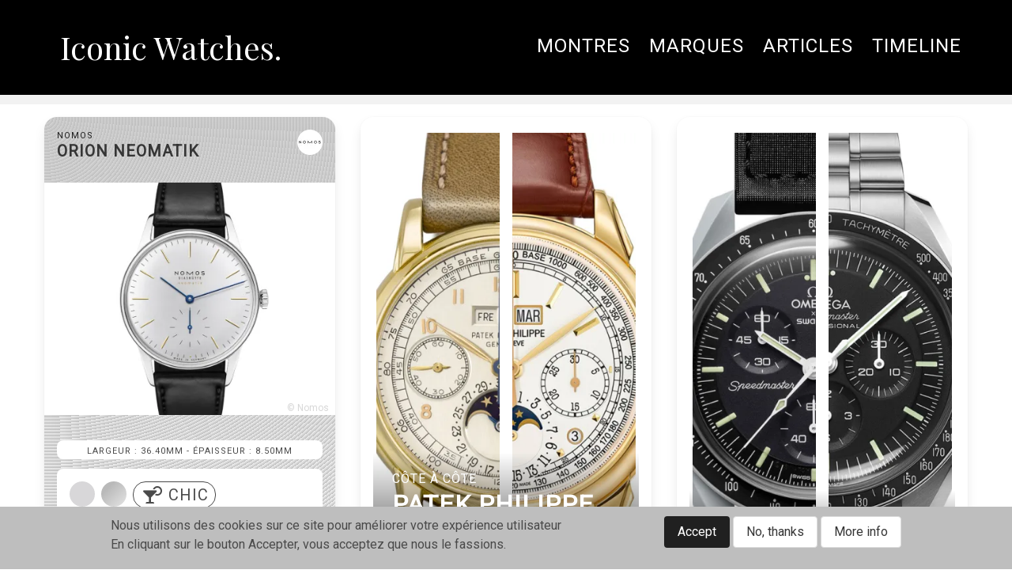

--- FILE ---
content_type: text/html; charset=UTF-8
request_url: https://iconic-watches.com/?field_brand_target_id=&field_material_target_id=All&field_style_target_id=All&field_genre_value=All&field_price_range_target_id=All&page=4
body_size: 13176
content:
<!DOCTYPE html>
<html lang="fr" dir="ltr" prefix="content: http://purl.org/rss/1.0/modules/content/  dc: http://purl.org/dc/terms/  foaf: http://xmlns.com/foaf/0.1/  og: http://ogp.me/ns#  rdfs: http://www.w3.org/2000/01/rdf-schema#  schema: http://schema.org/  sioc: http://rdfs.org/sioc/ns#  sioct: http://rdfs.org/sioc/types#  skos: http://www.w3.org/2004/02/skos/core#  xsd: http://www.w3.org/2001/XMLSchema# ">
  <head>
    <meta charset="utf-8" />
<meta name="description" content="Iconic Watches. Le blog qui parle des montres iconiques du passé et d&#039;aujourd&#039;hui." />
<link rel="canonical" href="https://iconic-watches.com/" />
<link rel="shortlink" href="https://iconic-watches.com/" />
<meta property="og:site_name" content="Iconic Watches." />
<meta property="og:url" content="https://iconic-watches.com/" />
<meta property="og:title" content="Page d&#039;accueil d&#039;Iconic Watches." />
<meta property="og:description" content="Iconic Watches. Le blog qui parle des montres iconiques du passé et d&#039;aujourd&#039;hui." />
<meta name="twitter:card" content="summary_large_image" />
<meta name="twitter:site" content="@Iconic_Watches" />
<meta name="twitter:creator" content="@Pierre_Bonnefoi" />
<meta name="Generator" content="Drupal 10 (https://www.drupal.org)" />
<meta name="MobileOptimized" content="width" />
<meta name="HandheldFriendly" content="true" />
<meta name="viewport" content="width=device-width, initial-scale=1.0" />
<link rel="preload" as="image" href="/sites/default/files/styles/instant_cover_teaser_464x464/public/2023-05/michael_jordan_IWC_pilot_platinum.jpg.webp?itok=h0-JaFNI" type="image/webp" imagesrcset="/sites/default/files/styles/instant_cover_teaser_464x464/public/2023-05/michael_jordan_IWC_pilot_platinum.jpg.webp?itok=h0-JaFNI 1x, /sites/default/files/styles/instant_cover_teaser_x2_928x928/public/2023-05/michael_jordan_IWC_pilot_platinum.jpg.webp?itok=a9vVNce6 2x" />
<link rel="preload" as="image" href="/sites/default/files/styles/instant_cover_teaser_464x464/public/2023-05/iwc-lewishamilton-iw388114-02.jpg.webp?itok=i5TV8LF9" type="image/webp" imagesrcset="/sites/default/files/styles/instant_cover_teaser_464x464/public/2023-05/iwc-lewishamilton-iw388114-02.jpg.webp?itok=i5TV8LF9 1x, /sites/default/files/styles/instant_cover_teaser_x2_928x928/public/2023-05/iwc-lewishamilton-iw388114-02.jpg.webp?itok=OLdYOAGQ 2x" />
<link rel="alternate" type="application/rss+xml" title="Page d&#039;accueil" href="https://iconic-watches.com/rss.xml?field_brand_target_id=&amp;field_material_target_id=All&amp;field_style_target_id=All&amp;field_genre_value=All&amp;field_price_range_target_id=All" />

    <link rel="apple-touch-icon" sizes="76x76" href="/apple-touch-icon.png">
    <link rel="icon" type="image/png" sizes="32x32" href="/favicon-32x32.png" media="(prefers-color-scheme: light)">
    <link rel="icon" type="image/png" sizes="32x32" href="/favicon-32x32-dark.png" media="(prefers-color-scheme: dark)">
    <link rel="icon" type="image/png" sizes="16x16" href="/favicon-16x16.png" media="(prefers-color-scheme: light)">
    <link rel="icon" type="image/png" sizes="16x16" href="/favicon-16x16-dark.png" media="(prefers-color-scheme: dark)">
    <link rel="manifest" href="/site.webmanifest">
    <link rel="mask-icon" href="/safari-pinned-tab.svg" color="#5bbad5">
    <meta name="msapplication-TileColor" content="#da532c">
    <meta name="theme-color" content="#ffffff">
    <title>Iconic Watches.</title>
    <link rel="stylesheet" media="all" href="/sites/default/files/css/css_z2RoVBYlARwAOf6njT6cj11BAC2THaLZ_K-W8sVhB8o.css?delta=0&amp;language=fr&amp;theme=iconic&amp;include=[base64]" />
<link rel="stylesheet" media="all" href="/sites/default/files/css/css_MWndmFuOTqV335Xhgsx38icScQ8rQ0nIiHHgZ7_jX1Y.css?delta=1&amp;language=fr&amp;theme=iconic&amp;include=[base64]" />

    
    <link rel="preconnect" href="https://fonts.googleapis.com">
    <link rel="preconnect" href="https://fonts.gstatic.com" crossorigin>
    <link rel="stylesheet" href="https://use.typekit.net/ixw2jjz.css">
    <link href="https://fonts.googleapis.com/css2?family=Glegoo&family=Playfair+Display&family=Roboto&display=swap" rel="stylesheet">
    <script src="https://unpkg.com/swiper/swiper-bundle.min.js"></script>
  </head>
  <body class="path-frontpage has-background-light">
        <a href="#main-content" class="visually-hidden focusable skip-link">
      Aller au contenu principal
    </a>
    
      <div class="dialog-off-canvas-main-canvas" data-off-canvas-main-canvas>
    <div class="layout-container">

  <header role="banner">
      <div class="region region-header">
    <nav aria-label="main navigation" class="navbar" role="navigation">
      <div class="container">
        <div id="block-iconic-site-branding" class="container p-3 my-0 block block-system block-system-branding-block">
  <div class="navbar-brand">
    <a class="navbar-item has-text-white" href="/" rel="home">
      <div class="is-size-2-desktop is-size-3-touch logo">
        Iconic Watches.
      </div>
    </a>
    <a role="button" class="navbar-burger" data-target="navMenu" aria-label="menu" aria-expanded="false">
      <span aria-hidden="true"></span>
      <span aria-hidden="true"></span>
      <span aria-hidden="true"></span>
    </a>
  </div>
</div>
<div role="navigation" class="navbar-menu" id="navMenu">
  <div class="navbar-end">
          
                    <a href="/montres" class="navbar-item is-size-4 heading" data-drupal-link-system-path="montres">Montres</a>
                <a href="/marques" class="navbar-item is-size-4 heading" data-drupal-link-system-path="marques">Marques</a>
                <a href="/articles" class="navbar-item is-size-4 heading" data-drupal-link-system-path="articles">Articles</a>
                <a href="/timeline" class="navbar-item is-size-4 heading" data-drupal-link-system-path="timeline">Timeline</a>
      


      </div>
</div>

      </div>
    </nav>
    <div class="sidenav-container"><!----> <!----></div>
  </div>

  </header>

  

  

  

  <main role="main">
    <a id="main-content" tabindex="-1"></a>
    <div class="layout-content">
        <div id="block-iconic-content" class="block block-system block-system-main-block">
  
    
      <div class="views-element-container"><div class="section pt-0 pb-3 has-background-white">
  <div class="container">
    

    
    

    <div class="columns is-multiline is-variable is-6 mb-6 mt-3">
          <div class="column p-4 is-one-third-widescreen is-half-desktop is-half-tablet"><a href="/nomos/orion-neomatik-395s1">
  <div class="card watch is-flex is-flex-direction-column unisex">
    <div class="is-flex is-justify-content-space-between">
      <div class="px-4 pt-4 pb-1 has-text-left heading has-text-primary is-align-self-flex-start">
        <p class="m-0">  Nomos
</p>
        <h2 class="title is-size-5 watch-title"><span>Orion Neomatik</span>
</h2>
      </div>
      <div class="px-4 pt-4 pb-1 has-text-left heading is-align-self-flex-start is-flex is-flex-direction-row">
        <figure class="image is-32x32 mr-2">
                  </figure>
        <figure class="image is-32x32">
                          <img loading="lazy" src="/sites/default/files/styles/icon/public/2022-01/nomos_icon.png.webp?itok=pTLblpvi" width="32" height="32" alt="Nomos" typeof="foaf:Image" class="image-style-icon" />




                  </figure>
      </div>
    </div>
    <div class="card-image">
      <figure class="image">
            <div class="media-image">
          <div data-b-token="b-1188a035095" class="media media--blazy media--image media--responsive is-b-loading">  <picture>
                  <source srcset="about:blank" media="all and (min-width: 1408px)" type="image/webp" width="432" height="346" data-srcset="/sites/default/files/styles/watch_teaser_432x346/public/2023-05/nomos_orion_neomatik_175_years_395.S1.jpg.webp?itok=KCJcxn43 1x, /sites/default/files/styles/watch_teaser_x2_864x692/public/2023-05/nomos_orion_neomatik_175_years_395.S1.jpg.webp?itok=tdtarPYX 2x"/>
              <source srcset="about:blank" media="all and (min-width: 1216px) and (max-width: 1407px)" type="image/webp" width="432" height="346" data-srcset="/sites/default/files/styles/watch_teaser_432x346/public/2023-05/nomos_orion_neomatik_175_years_395.S1.jpg.webp?itok=KCJcxn43 1x, /sites/default/files/styles/watch_teaser_x2_864x692/public/2023-05/nomos_orion_neomatik_175_years_395.S1.jpg.webp?itok=tdtarPYX 2x"/>
              <source srcset="about:blank" media="all and (min-width: 1024px) and (max-width: 1215px)" type="image/webp" width="432" height="346" data-srcset="/sites/default/files/styles/watch_teaser_432x346/public/2023-05/nomos_orion_neomatik_175_years_395.S1.jpg.webp?itok=KCJcxn43 1x, /sites/default/files/styles/watch_teaser_x2_864x692/public/2023-05/nomos_orion_neomatik_175_years_395.S1.jpg.webp?itok=tdtarPYX 2x"/>
              <source srcset="about:blank" media="all and (max-width: 600px)" type="image/webp" width="736" height="590" data-srcset="/sites/default/files/styles/watch_mobile_teaser_736x590/public/2023-05/nomos_orion_neomatik_175_years_395.S1.jpg.webp?itok=HyZINkS0 1x, /sites/default/files/styles/watch_mobile_teaser_x2_1472x1180/public/2023-05/nomos_orion_neomatik_175_years_395.S1.jpg.webp?itok=abB5gQ6v 2x"/>
                  <img decoding="async" class="media__element b-lazy b-responsive" loading="lazy" data-src="/sites/default/files/2023-05/nomos_orion_neomatik_175_years_395.S1.jpg" src="data:image/svg+xml;charset=utf-8,%3Csvg%20xmlns%3D&#039;https%3A%2F%2Fwww.w3.org%2F2000%2Fsvg&#039;%20viewBox%3D&#039;0%200%201%201&#039;%2F%3E" width="432" height="346" alt="Nomos Orion Neomatik 175 YEARS WATCHMAKING GLASHÜTTE" typeof="foaf:Image" />

  </picture>
        </div>
  

          <div class="credits has-text-grey-light">
        ©   Nomos

      </div>
      </div>
  

      </figure>
    </div>
    <div class="is-flex is-flex-direction-column is-flex-grow-1">
      <div class="card-content mx-4 my-2 p-0 text-align-center watch-size">
        <span class="heading-like">Largeur :   36.40mm
</span>
        <span class="heading-like">- Épaisseur :   8.50mm
</span>
      </div>
      <div class="card-content mx-4 my-1 p-4 watch-features is-flex-grow-1">
        <div class="is-flex is-flex-wrap-wrap">
            <span class="chip mr-2 mb-2 dial-color" style="background-color: #d8d7d9;"></span>

                      <span class="chip mr-2 mb-2 acier-inoxydable"></span>
                    <span class="capsule icon-text has-text-grey-dark mr-2 mb-2 is-flex is-align-items-center flex-wrap">
      <span class="icon is-medium">
      <i class="fa-cocktail fas fa-lg"></i>
    </span>
    <span class="heading-like is-size-5">
    Chic
  </span>
</span>

            <span class="capsule icon-text has-text-grey-dark mr-2 mb-2 is-flex is-align-items-center flex-wrap">
    <span class="icon is-medium">
              <i class="fas fa-venus-mars"></i>
          </span>
    <span class="heading-like is-size-5">
      Unisexe
    </span>
  </span>

            <span class="capsule icon-text has-text-grey-dark mr-2 mb-2 is-flex is-align-items-center flex-wrap">
    <span class="icon is-medium">
      <i class="fa-clock fas fa-lg"></i>
    </span>
    <span class="heading-like is-size-5">
      Automatique
    </span>
  </span>

            <span class="capsule has-background-grey-dark icon-text has-text-white mr-2 mb-2 is-flex is-align-items-center flex-wrap">
    <span class="icon is-medium">
      <i class="fa-tag fas fa-lg"></i>
    </span>
    <span class="heading-like is-size-5">
      €€
    </span>
  </span>

                  </div>
      </div>
      <div class="px-4 text-align-center watch-ref">
        <span class="heading-like">Référence:   395.S1
</span>
      </div>
    </div>
  </div>
</a>
</div>
          <div class="column p-4 is-one-third-widescreen is-half-desktop is-half-tablet"><a href="/articles/cote-cote/patek-philippe-chronograph-calendrier-perpetuel">
  <div class="card article article-with-cover cote-a-cote p-4">
            <div class="card-image">
      <div class="columns is-mobile p-4">
        <div class="column py-0 pl-0 pr-2">
                <div class="media-image">
          <div data-b-token="b-7d71028ed3b" class="media media--blazy media--image media--responsive is-b-loading">  <picture>
                  <source srcset="about:blank" media="all and (min-width: 1408px)" type="image/webp" width="188" height="720" data-srcset="/sites/default/files/styles/half_left_188x720/public/2023-05/patek_philippe_2499J_WD.jpg.webp?itok=0H4ILVsh 1x, /sites/default/files/styles/half_left_x2_376_1440/public/2023-05/patek_philippe_2499J_WD.jpg.webp?itok=5XEehdWB 2x"/>
              <source srcset="about:blank" media="all and (min-width: 1216px) and (max-width: 1407px)" type="image/webp" width="188" height="720" data-srcset="/sites/default/files/styles/half_left_188x720/public/2023-05/patek_philippe_2499J_WD.jpg.webp?itok=0H4ILVsh 1x, /sites/default/files/styles/half_left_x2_376_1440/public/2023-05/patek_philippe_2499J_WD.jpg.webp?itok=5XEehdWB 2x"/>
              <source srcset="about:blank" media="all and (min-width: 1024px) and (max-width: 1215px)" type="image/webp" width="188" height="720" data-srcset="/sites/default/files/styles/half_left_188x720/public/2023-05/patek_philippe_2499J_WD.jpg.webp?itok=0H4ILVsh 1x, /sites/default/files/styles/half_left_x2_376_1440/public/2023-05/patek_philippe_2499J_WD.jpg.webp?itok=5XEehdWB 2x"/>
              <source srcset="about:blank" media="all and (min-width: 601px) and (max-width: 1023px)" type="image/webp" width="188" height="720" data-srcset="/sites/default/files/styles/half_left_188x720/public/2023-05/patek_philippe_2499J_WD.jpg.webp?itok=0H4ILVsh 1x, /sites/default/files/styles/half_left_x2_376_1440/public/2023-05/patek_philippe_2499J_WD.jpg.webp?itok=5XEehdWB 2x"/>
              <source srcset="about:blank" media="all and (max-width: 600px)" type="image/webp" width="188" height="720" data-srcset="/sites/default/files/styles/half_left_188x720/public/2023-05/patek_philippe_2499J_WD.jpg.webp?itok=0H4ILVsh 1x, /sites/default/files/styles/half_left_x2_376_1440/public/2023-05/patek_philippe_2499J_WD.jpg.webp?itok=5XEehdWB 2x"/>
                  <img decoding="async" class="media__element b-lazy b-responsive" loading="lazy" data-src="/sites/default/files/2023-05/patek_philippe_2499J_WD.jpg" src="data:image/svg+xml;charset=utf-8,%3Csvg%20xmlns%3D&#039;https%3A%2F%2Fwww.w3.org%2F2000%2Fsvg&#039;%20viewBox%3D&#039;0%200%201%201&#039;%2F%3E" width="188" height="720" alt="Patek Philippe 2499" typeof="foaf:Image" />

  </picture>
        </div>
  

          <div class="credits has-text-grey-light">
        ©   Christie&#039;s

      </div>
      </div>
  



        </div>
        <div class="column py-0 pr-0 pl-2">
                <div class="media-image">
          <div data-b-token="b-943a855754e" class="media media--blazy media--image media--responsive is-b-loading">  <picture>
                  <source srcset="about:blank" media="all and (min-width: 1408px)" type="image/webp" width="188" height="720" data-srcset="/sites/default/files/styles/half_right_188x720/public/2023-05/patek_philippe_5270J_001.jpg.webp?itok=QBYCvTzj 1x, /sites/default/files/styles/half_right_x2_376_1440/public/2023-05/patek_philippe_5270J_001.jpg.webp?itok=1Xr5sVVH 2x"/>
              <source srcset="about:blank" media="all and (min-width: 1216px) and (max-width: 1407px)" type="image/webp" width="188" height="720" data-srcset="/sites/default/files/styles/half_right_188x720/public/2023-05/patek_philippe_5270J_001.jpg.webp?itok=QBYCvTzj 1x, /sites/default/files/styles/half_right_x2_376_1440/public/2023-05/patek_philippe_5270J_001.jpg.webp?itok=1Xr5sVVH 2x"/>
              <source srcset="about:blank" media="all and (min-width: 1024px) and (max-width: 1215px)" type="image/webp" width="188" height="720" data-srcset="/sites/default/files/styles/half_right_188x720/public/2023-05/patek_philippe_5270J_001.jpg.webp?itok=QBYCvTzj 1x, /sites/default/files/styles/half_right_x2_376_1440/public/2023-05/patek_philippe_5270J_001.jpg.webp?itok=1Xr5sVVH 2x"/>
              <source srcset="about:blank" media="all and (min-width: 601px) and (max-width: 1023px)" type="image/webp" width="188" height="720" data-srcset="/sites/default/files/styles/half_right_188x720/public/2023-05/patek_philippe_5270J_001.jpg.webp?itok=QBYCvTzj 1x, /sites/default/files/styles/half_right_x2_376_1440/public/2023-05/patek_philippe_5270J_001.jpg.webp?itok=1Xr5sVVH 2x"/>
              <source srcset="about:blank" media="all and (max-width: 600px)" type="image/webp" width="188" height="720" data-srcset="/sites/default/files/styles/half_right_188x720/public/2023-05/patek_philippe_5270J_001.jpg.webp?itok=QBYCvTzj 1x, /sites/default/files/styles/half_right_x2_376_1440/public/2023-05/patek_philippe_5270J_001.jpg.webp?itok=1Xr5sVVH 2x"/>
                  <img decoding="async" class="media__element b-lazy b-responsive" loading="lazy" data-src="/sites/default/files/2023-05/patek_philippe_5270J_001.jpg" src="data:image/svg+xml;charset=utf-8,%3Csvg%20xmlns%3D&#039;https%3A%2F%2Fwww.w3.org%2F2000%2Fsvg&#039;%20viewBox%3D&#039;0%200%201%201&#039;%2F%3E" width="188" height="720" alt="Patek Philippe 5270J" typeof="foaf:Image" />

  </picture>
        </div>
  

          <div class="credits has-text-grey-light">
        ©   Patek Philippe

      </div>
      </div>
  



        </div>
      </div>
    </div>
  

    <div class="card-content heading">
      <p class="subtitle has-text-white is-6">  Côte à côte
</p>
      <h2 class="title is-3 is-spaced has-text-white"><span property="schema:name">Patek Philippe Chronograph Calendrier Perpetuel</span>
</h2>
    </div>
  </div>
</a>
</div>
          <div class="column p-4 is-one-third-widescreen is-half-desktop is-half-tablet"><a href="/articles/cote-cote/moonswatch-moonwatch">
  <div class="card article article-with-cover cote-a-cote p-4">
            <div class="card-image">
      <div class="columns is-mobile p-4">
        <div class="column py-0 pl-0 pr-2">
                <div class="media-image">
          <div data-b-token="b-edc7615337c" class="media media--blazy media--image media--responsive is-b-loading">  <picture>
                  <source srcset="about:blank" media="all and (min-width: 1408px)" type="image/webp" width="188" height="720" data-srcset="/sites/default/files/styles/half_left_188x720/public/2022-03/omega_swatch_moonswatch_mission_to_the_moon_SO33M100.jpg.webp?itok=7hmY221q 1x, /sites/default/files/styles/half_left_x2_376_1440/public/2022-03/omega_swatch_moonswatch_mission_to_the_moon_SO33M100.jpg.webp?itok=FXjeCEZC 2x"/>
              <source srcset="about:blank" media="all and (min-width: 1216px) and (max-width: 1407px)" type="image/webp" width="188" height="720" data-srcset="/sites/default/files/styles/half_left_188x720/public/2022-03/omega_swatch_moonswatch_mission_to_the_moon_SO33M100.jpg.webp?itok=7hmY221q 1x, /sites/default/files/styles/half_left_x2_376_1440/public/2022-03/omega_swatch_moonswatch_mission_to_the_moon_SO33M100.jpg.webp?itok=FXjeCEZC 2x"/>
              <source srcset="about:blank" media="all and (min-width: 1024px) and (max-width: 1215px)" type="image/webp" width="188" height="720" data-srcset="/sites/default/files/styles/half_left_188x720/public/2022-03/omega_swatch_moonswatch_mission_to_the_moon_SO33M100.jpg.webp?itok=7hmY221q 1x, /sites/default/files/styles/half_left_x2_376_1440/public/2022-03/omega_swatch_moonswatch_mission_to_the_moon_SO33M100.jpg.webp?itok=FXjeCEZC 2x"/>
              <source srcset="about:blank" media="all and (min-width: 601px) and (max-width: 1023px)" type="image/webp" width="188" height="720" data-srcset="/sites/default/files/styles/half_left_188x720/public/2022-03/omega_swatch_moonswatch_mission_to_the_moon_SO33M100.jpg.webp?itok=7hmY221q 1x, /sites/default/files/styles/half_left_x2_376_1440/public/2022-03/omega_swatch_moonswatch_mission_to_the_moon_SO33M100.jpg.webp?itok=FXjeCEZC 2x"/>
              <source srcset="about:blank" media="all and (max-width: 600px)" type="image/webp" width="188" height="720" data-srcset="/sites/default/files/styles/half_left_188x720/public/2022-03/omega_swatch_moonswatch_mission_to_the_moon_SO33M100.jpg.webp?itok=7hmY221q 1x, /sites/default/files/styles/half_left_x2_376_1440/public/2022-03/omega_swatch_moonswatch_mission_to_the_moon_SO33M100.jpg.webp?itok=FXjeCEZC 2x"/>
                  <img decoding="async" class="media__element b-lazy b-responsive" loading="lazy" data-src="/sites/default/files/2022-03/omega_swatch_moonswatch_mission_to_the_moon_SO33M100.jpg" src="data:image/svg+xml;charset=utf-8,%3Csvg%20xmlns%3D&#039;https%3A%2F%2Fwww.w3.org%2F2000%2Fsvg&#039;%20viewBox%3D&#039;0%200%201%201&#039;%2F%3E" width="188" height="720" alt="MoonSwatch, mission to the moon" typeof="foaf:Image" />

  </picture>
        </div>
  

      </div>
  



        </div>
        <div class="column py-0 pr-0 pl-2">
                <div class="media-image">
          <div data-b-token="b-89defc5e3a0" class="media media--blazy media--image media--responsive is-b-loading">  <picture>
                  <source srcset="about:blank" media="all and (min-width: 1408px)" type="image/webp" width="188" height="720" data-srcset="/sites/default/files/styles/half_right_188x720/public/2022-01/omega_speedmaster_310.30.42.50.01.001.jpg.webp?itok=oGhouI6E 1x, /sites/default/files/styles/half_right_x2_376_1440/public/2022-01/omega_speedmaster_310.30.42.50.01.001.jpg.webp?itok=5Ep24UGc 2x"/>
              <source srcset="about:blank" media="all and (min-width: 1216px) and (max-width: 1407px)" type="image/webp" width="188" height="720" data-srcset="/sites/default/files/styles/half_right_188x720/public/2022-01/omega_speedmaster_310.30.42.50.01.001.jpg.webp?itok=oGhouI6E 1x, /sites/default/files/styles/half_right_x2_376_1440/public/2022-01/omega_speedmaster_310.30.42.50.01.001.jpg.webp?itok=5Ep24UGc 2x"/>
              <source srcset="about:blank" media="all and (min-width: 1024px) and (max-width: 1215px)" type="image/webp" width="188" height="720" data-srcset="/sites/default/files/styles/half_right_188x720/public/2022-01/omega_speedmaster_310.30.42.50.01.001.jpg.webp?itok=oGhouI6E 1x, /sites/default/files/styles/half_right_x2_376_1440/public/2022-01/omega_speedmaster_310.30.42.50.01.001.jpg.webp?itok=5Ep24UGc 2x"/>
              <source srcset="about:blank" media="all and (min-width: 601px) and (max-width: 1023px)" type="image/webp" width="188" height="720" data-srcset="/sites/default/files/styles/half_right_188x720/public/2022-01/omega_speedmaster_310.30.42.50.01.001.jpg.webp?itok=oGhouI6E 1x, /sites/default/files/styles/half_right_x2_376_1440/public/2022-01/omega_speedmaster_310.30.42.50.01.001.jpg.webp?itok=5Ep24UGc 2x"/>
              <source srcset="about:blank" media="all and (max-width: 600px)" type="image/webp" width="188" height="720" data-srcset="/sites/default/files/styles/half_right_188x720/public/2022-01/omega_speedmaster_310.30.42.50.01.001.jpg.webp?itok=oGhouI6E 1x, /sites/default/files/styles/half_right_x2_376_1440/public/2022-01/omega_speedmaster_310.30.42.50.01.001.jpg.webp?itok=5Ep24UGc 2x"/>
                  <img decoding="async" class="media__element b-lazy b-responsive" loading="lazy" data-src="/sites/default/files/2022-01/omega_speedmaster_310.30.42.50.01.001.jpg" src="data:image/svg+xml;charset=utf-8,%3Csvg%20xmlns%3D&#039;https%3A%2F%2Fwww.w3.org%2F2000%2Fsvg&#039;%20viewBox%3D&#039;0%200%201%201&#039;%2F%3E" width="188" height="720" alt="Omega Speedmaster" typeof="foaf:Image" />

  </picture>
        </div>
  

      </div>
  



        </div>
      </div>
    </div>
  

    <div class="card-content heading">
      <p class="subtitle has-text-white is-6">  Côte à côte
</p>
      <h2 class="title is-3 is-spaced has-text-white"><span property="schema:name">MoonSwatch à Moonwatch</span>
</h2>
    </div>
  </div>
</a>
</div>
          <div class="column p-4 is-one-third-widescreen is-half-desktop is-half-tablet"><a href="/rolex/day-date-128235">
  <div class="card watch is-flex is-flex-direction-column men">
    <div class="is-flex is-justify-content-space-between">
      <div class="px-4 pt-4 pb-1 has-text-left heading has-text-primary is-align-self-flex-start">
        <p class="m-0">  Rolex
</p>
        <h2 class="title is-size-5 watch-title"><span>Day-Date</span>
</h2>
      </div>
      <div class="px-4 pt-4 pb-1 has-text-left heading is-align-self-flex-start is-flex is-flex-direction-row">
        <figure class="image is-32x32 mr-2">
                  </figure>
        <figure class="image is-32x32">
                          <img loading="lazy" src="/sites/default/files/styles/icon/public/2022-01/rolex_icon_1.png.webp?itok=Sp1IyNBN" width="32" height="32" alt="Rolex" typeof="foaf:Image" class="image-style-icon" />




                  </figure>
      </div>
    </div>
    <div class="card-image">
      <figure class="image">
            <div class="media-image">
          <div data-b-token="b-c05b57c6507" class="media media--blazy media--image media--responsive is-b-loading">  <picture>
                  <source srcset="about:blank" media="all and (min-width: 1408px)" type="image/webp" width="432" height="346" data-srcset="/sites/default/files/styles/watch_teaser_432x346/public/2023-05/rolex_day_date_128235_aventurine.jpg.webp?itok=xXh4diP4 1x, /sites/default/files/styles/watch_teaser_x2_864x692/public/2023-05/rolex_day_date_128235_aventurine.jpg.webp?itok=z6NORr7D 2x"/>
              <source srcset="about:blank" media="all and (min-width: 1216px) and (max-width: 1407px)" type="image/webp" width="432" height="346" data-srcset="/sites/default/files/styles/watch_teaser_432x346/public/2023-05/rolex_day_date_128235_aventurine.jpg.webp?itok=xXh4diP4 1x, /sites/default/files/styles/watch_teaser_x2_864x692/public/2023-05/rolex_day_date_128235_aventurine.jpg.webp?itok=z6NORr7D 2x"/>
              <source srcset="about:blank" media="all and (min-width: 1024px) and (max-width: 1215px)" type="image/webp" width="432" height="346" data-srcset="/sites/default/files/styles/watch_teaser_432x346/public/2023-05/rolex_day_date_128235_aventurine.jpg.webp?itok=xXh4diP4 1x, /sites/default/files/styles/watch_teaser_x2_864x692/public/2023-05/rolex_day_date_128235_aventurine.jpg.webp?itok=z6NORr7D 2x"/>
              <source srcset="about:blank" media="all and (max-width: 600px)" type="image/webp" width="736" height="590" data-srcset="/sites/default/files/styles/watch_mobile_teaser_736x590/public/2023-05/rolex_day_date_128235_aventurine.jpg.webp?itok=loR1NVLC 1x, /sites/default/files/styles/watch_mobile_teaser_x2_1472x1180/public/2023-05/rolex_day_date_128235_aventurine.jpg.webp?itok=pdrVpHtz 2x"/>
                  <img decoding="async" class="media__element b-lazy b-responsive" loading="lazy" data-src="/sites/default/files/2023-05/rolex_day_date_128235_aventurine.jpg" src="data:image/svg+xml;charset=utf-8,%3Csvg%20xmlns%3D&#039;https%3A%2F%2Fwww.w3.org%2F2000%2Fsvg&#039;%20viewBox%3D&#039;0%200%201%201&#039;%2F%3E" width="432" height="346" alt="Rolex Day-Date Aventurine" typeof="foaf:Image" />

  </picture>
        </div>
  

          <div class="credits has-text-grey-light">
        ©   Rolex

      </div>
      </div>
  

      </figure>
    </div>
    <div class="is-flex is-flex-direction-column is-flex-grow-1">
      <div class="card-content mx-4 my-2 p-0 text-align-center watch-size">
        <span class="heading-like">Largeur :   36.00mm
</span>
        <span class="heading-like">- Épaisseur : </span>
      </div>
      <div class="card-content mx-4 my-1 p-4 watch-features is-flex-grow-1">
        <div class="is-flex is-flex-wrap-wrap">
            <span class="chip mr-2 mb-2 dial-color" style="background-color: #107755;"></span>

                      <span class="chip mr-2 mb-2 or-rose"></span>
                    <span class="capsule icon-text has-text-grey-dark mr-2 mb-2 is-flex is-align-items-center flex-wrap">
      <span class="icon is-medium">
      <i class="fa-cocktail fas fa-lg"></i>
    </span>
    <span class="heading-like is-size-5">
    Chic
  </span>
</span>

            <span class="capsule icon-text has-text-grey-dark mr-2 mb-2 is-flex is-align-items-center flex-wrap">
    <span class="icon is-medium">
              <i class="fas fa-mars"></i>
          </span>
    <span class="heading-like is-size-5">
      Homme
    </span>
  </span>

            <span class="capsule icon-text has-text-grey-dark mr-2 mb-2 is-flex is-align-items-center flex-wrap">
    <span class="icon is-medium">
      <i class="fa-clock fas fa-lg"></i>
    </span>
    <span class="heading-like is-size-5">
      Automatique
    </span>
  </span>

            <span class="capsule has-background-grey-dark icon-text has-text-white mr-2 mb-2 is-flex is-align-items-center flex-wrap">
    <span class="icon is-medium">
      <i class="fa-tag fas fa-lg"></i>
    </span>
    <span class="heading-like is-size-5">
      €€€€
    </span>
  </span>

                  </div>
      </div>
      <div class="px-4 text-align-center watch-ref">
        <span class="heading-like">Référence:   128235
</span>
      </div>
    </div>
  </div>
</a>
</div>
          <div class="column p-4 is-one-third-widescreen is-half-desktop is-half-tablet"><a href="/rolex/day-date-128238-0">
  <div class="card watch is-flex is-flex-direction-column men">
    <div class="is-flex is-justify-content-space-between">
      <div class="px-4 pt-4 pb-1 has-text-left heading has-text-primary is-align-self-flex-start">
        <p class="m-0">  Rolex
</p>
        <h2 class="title is-size-5 watch-title"><span>Day-Date</span>
</h2>
      </div>
      <div class="px-4 pt-4 pb-1 has-text-left heading is-align-self-flex-start is-flex is-flex-direction-row">
        <figure class="image is-32x32 mr-2">
                  </figure>
        <figure class="image is-32x32">
                          <img loading="lazy" src="/sites/default/files/styles/icon/public/2022-01/rolex_icon_1.png.webp?itok=Sp1IyNBN" width="32" height="32" alt="Rolex" typeof="foaf:Image" class="image-style-icon" />




                  </figure>
      </div>
    </div>
    <div class="card-image">
      <figure class="image">
            <div class="media-image">
          <div data-b-token="b-2d2208dfce9" class="media media--blazy media--image media--responsive is-b-loading">  <picture>
                  <source srcset="about:blank" media="all and (min-width: 1408px)" type="image/webp" width="432" height="346" data-srcset="/sites/default/files/styles/watch_teaser_432x346/public/2023-05/rolex_day_date_128238_coraline.jpg.webp?itok=ehEbCcvq 1x, /sites/default/files/styles/watch_teaser_x2_864x692/public/2023-05/rolex_day_date_128238_coraline.jpg.webp?itok=aM1POBFi 2x"/>
              <source srcset="about:blank" media="all and (min-width: 1216px) and (max-width: 1407px)" type="image/webp" width="432" height="346" data-srcset="/sites/default/files/styles/watch_teaser_432x346/public/2023-05/rolex_day_date_128238_coraline.jpg.webp?itok=ehEbCcvq 1x, /sites/default/files/styles/watch_teaser_x2_864x692/public/2023-05/rolex_day_date_128238_coraline.jpg.webp?itok=aM1POBFi 2x"/>
              <source srcset="about:blank" media="all and (min-width: 1024px) and (max-width: 1215px)" type="image/webp" width="432" height="346" data-srcset="/sites/default/files/styles/watch_teaser_432x346/public/2023-05/rolex_day_date_128238_coraline.jpg.webp?itok=ehEbCcvq 1x, /sites/default/files/styles/watch_teaser_x2_864x692/public/2023-05/rolex_day_date_128238_coraline.jpg.webp?itok=aM1POBFi 2x"/>
              <source srcset="about:blank" media="all and (max-width: 600px)" type="image/webp" width="736" height="590" data-srcset="/sites/default/files/styles/watch_mobile_teaser_736x590/public/2023-05/rolex_day_date_128238_coraline.jpg.webp?itok=ggCoTqVl 1x, /sites/default/files/styles/watch_mobile_teaser_x2_1472x1180/public/2023-05/rolex_day_date_128238_coraline.jpg.webp?itok=erzYDT_G 2x"/>
                  <img decoding="async" class="media__element b-lazy b-responsive" loading="lazy" data-src="/sites/default/files/2023-05/rolex_day_date_128238_coraline.jpg" src="data:image/svg+xml;charset=utf-8,%3Csvg%20xmlns%3D&#039;https%3A%2F%2Fwww.w3.org%2F2000%2Fsvg&#039;%20viewBox%3D&#039;0%200%201%201&#039;%2F%3E" width="432" height="346" alt="Rolex Day-Date" typeof="foaf:Image" />

  </picture>
        </div>
  

          <div class="credits has-text-grey-light">
        ©   Rolex

      </div>
      </div>
  

      </figure>
    </div>
    <div class="is-flex is-flex-direction-column is-flex-grow-1">
      <div class="card-content mx-4 my-2 p-0 text-align-center watch-size">
        <span class="heading-like">Largeur :   36.00mm
</span>
        <span class="heading-like">- Épaisseur : </span>
      </div>
      <div class="card-content mx-4 my-1 p-4 watch-features is-flex-grow-1">
        <div class="is-flex is-flex-wrap-wrap">
            <span class="chip mr-2 mb-2 dial-color" style="background-color: #de7502;"></span>

                      <span class="chip mr-2 mb-2 or-jaune"></span>
                    <span class="capsule icon-text has-text-grey-dark mr-2 mb-2 is-flex is-align-items-center flex-wrap">
      <span class="icon is-medium">
      <i class="fa-cocktail fas fa-lg"></i>
    </span>
    <span class="heading-like is-size-5">
    Chic
  </span>
</span>

            <span class="capsule icon-text has-text-grey-dark mr-2 mb-2 is-flex is-align-items-center flex-wrap">
    <span class="icon is-medium">
              <i class="fas fa-mars"></i>
          </span>
    <span class="heading-like is-size-5">
      Homme
    </span>
  </span>

            <span class="capsule icon-text has-text-grey-dark mr-2 mb-2 is-flex is-align-items-center flex-wrap">
    <span class="icon is-medium">
      <i class="fa-clock fas fa-lg"></i>
    </span>
    <span class="heading-like is-size-5">
      Automatique
    </span>
  </span>

            <span class="capsule has-background-grey-dark icon-text has-text-white mr-2 mb-2 is-flex is-align-items-center flex-wrap">
    <span class="icon is-medium">
      <i class="fa-tag fas fa-lg"></i>
    </span>
    <span class="heading-like is-size-5">
      €€€€
    </span>
  </span>

                  </div>
      </div>
      <div class="px-4 text-align-center watch-ref">
        <span class="heading-like">Référence:   128238
</span>
      </div>
    </div>
  </div>
</a>
</div>
          <div class="column p-4 is-one-third-widescreen is-half-desktop is-half-tablet"><div class="swiper instantSwiper">
  <div class="swiper-wrapper">
    <div class="swiper-slide">
      <div class="card instant is-flex is-flex-direction-column">
        <div class="card-image">
          <figure class="image">
                <div class="media-image">
          <div data-b-token="b-86e027b9815" class="media media--blazy media--image media--responsive is-b-loading">  <picture>
                  <source srcset="about:blank" media="all and (min-width: 1408px)" type="image/webp" width="432" height="346" data-srcset="/sites/default/files/styles/watch_teaser_432x346/public/2023-05/iwc-lewishamilton-iw388114-02.jpg.webp?itok=eDasYeIr 1x, /sites/default/files/styles/instant_cover_teaser_x2_928x928/public/2023-05/iwc-lewishamilton-iw388114-02.jpg.webp?itok=OLdYOAGQ 2x"/>
              <source srcset="about:blank" media="all and (min-width: 1216px) and (max-width: 1407px)" type="image/webp" width="464" height="464" data-srcset="/sites/default/files/styles/instant_cover_teaser_464x464/public/2023-05/iwc-lewishamilton-iw388114-02.jpg.webp?itok=i5TV8LF9 1x, /sites/default/files/styles/instant_cover_teaser_x2_928x928/public/2023-05/iwc-lewishamilton-iw388114-02.jpg.webp?itok=OLdYOAGQ 2x"/>
              <source srcset="about:blank" media="all and (min-width: 1024px) and (max-width: 1215px)" type="image/webp" width="464" height="464" data-srcset="/sites/default/files/styles/instant_cover_teaser_464x464/public/2023-05/iwc-lewishamilton-iw388114-02.jpg.webp?itok=i5TV8LF9 1x, /sites/default/files/styles/instant_cover_teaser_x2_928x928/public/2023-05/iwc-lewishamilton-iw388114-02.jpg.webp?itok=OLdYOAGQ 2x"/>
              <source srcset="about:blank" media="all and (min-width: 601px) and (max-width: 1023px)" type="image/webp" width="464" height="464" data-srcset="/sites/default/files/styles/instant_cover_teaser_464x464/public/2023-05/iwc-lewishamilton-iw388114-02.jpg.webp?itok=i5TV8LF9 1x, /sites/default/files/styles/instant_cover_teaser_x2_928x928/public/2023-05/iwc-lewishamilton-iw388114-02.jpg.webp?itok=OLdYOAGQ 2x"/>
              <source srcset="about:blank" media="all and (max-width: 600px)" type="image/webp" width="464" height="464" data-srcset="/sites/default/files/styles/instant_cover_teaser_464x464/public/2023-05/iwc-lewishamilton-iw388114-02.jpg.webp?itok=i5TV8LF9 1x, /sites/default/files/styles/instant_cover_teaser_x2_928x928/public/2023-05/iwc-lewishamilton-iw388114-02.jpg.webp?itok=OLdYOAGQ 2x"/>
                  <img decoding="async" class="media__element b-lazy b-responsive" loading="lazy" data-src="/sites/default/files/styles/instant_cover_teaser_x2_928x928/public/2023-05/iwc-lewishamilton-iw388114-02.jpg.webp?itok=OLdYOAGQ" src="data:image/svg+xml;charset=utf-8,%3Csvg%20xmlns%3D&#039;https%3A%2F%2Fwww.w3.org%2F2000%2Fsvg&#039;%20viewBox%3D&#039;0%200%201%201&#039;%2F%3E" width="464" height="464" alt="Lewis Hamilton et son IWC Pilot Chronograph" typeof="foaf:Image" />

  </picture>
        </div>
  

          <div class="credits has-text-grey-light">
        ©   IWC

      </div>
      </div>
  

          </figure>
        </div>
        <div class="card-content p-4 has-background-white is-flex is-align-items-center is-justify-content-center is-flex-grow-1">
          <div class="content heading has-text-centered px-5">
            <p class="article-category subtitle is-6 mb-5">Instant</p>
            <h2 class="title is-4 has-text-black mb-5"><span>Lewis Hamilton</span>
<br />
            X<br />
            IWC Pilot Mercedes-AMG Petronas Formula One™ Team</h2>
          </div>
        </div>
      </div>
    </div>
    <div class="swiper-slide">
        <a href="/iwc/pilot-mercedes-amg-petronas-formula-onetm-team-iw388114">
  <div class="card watch is-flex is-flex-direction-column men">
    <div class="is-flex is-justify-content-space-between">
      <div class="px-4 pt-4 pb-1 has-text-left heading has-text-primary is-align-self-flex-start">
        <p class="m-0">  IWC
</p>
        <h2 class="title is-size-5 watch-title"><span>Pilot Mercedes-AMG Petronas Formula One™ Team</span>
</h2>
      </div>
      <div class="px-4 pt-4 pb-1 has-text-left heading is-align-self-flex-start is-flex is-flex-direction-row">
        <figure class="image is-32x32 mr-2">
                  </figure>
        <figure class="image is-32x32">
                          <img loading="lazy" src="/sites/default/files/styles/icon/public/2022-02/iwc_icon.png.webp?itok=vQdTg82X" width="32" height="32" alt="IWC" typeof="foaf:Image" class="image-style-icon" />




                  </figure>
      </div>
    </div>
    <div class="card-image">
      <figure class="image">
            <div class="media-image">
          <div data-b-token="b-90a83603127" class="media media--blazy media--image media--responsive is-b-loading">  <picture>
                  <source srcset="about:blank" media="all and (min-width: 1408px)" type="image/webp" width="432" height="346" data-srcset="/sites/default/files/styles/watch_teaser_432x346/public/2023-05/iwc_pilot_chronograph_mercedes_amg_petronas_formula_one_team_IW388114.jpg.webp?itok=Pa0Jan3D 1x, /sites/default/files/styles/watch_teaser_x2_864x692/public/2023-05/iwc_pilot_chronograph_mercedes_amg_petronas_formula_one_team_IW388114.jpg.webp?itok=Raj585m0 2x"/>
              <source srcset="about:blank" media="all and (min-width: 1216px) and (max-width: 1407px)" type="image/webp" width="432" height="346" data-srcset="/sites/default/files/styles/watch_teaser_432x346/public/2023-05/iwc_pilot_chronograph_mercedes_amg_petronas_formula_one_team_IW388114.jpg.webp?itok=Pa0Jan3D 1x, /sites/default/files/styles/watch_teaser_x2_864x692/public/2023-05/iwc_pilot_chronograph_mercedes_amg_petronas_formula_one_team_IW388114.jpg.webp?itok=Raj585m0 2x"/>
              <source srcset="about:blank" media="all and (min-width: 1024px) and (max-width: 1215px)" type="image/webp" width="432" height="346" data-srcset="/sites/default/files/styles/watch_teaser_432x346/public/2023-05/iwc_pilot_chronograph_mercedes_amg_petronas_formula_one_team_IW388114.jpg.webp?itok=Pa0Jan3D 1x, /sites/default/files/styles/watch_teaser_x2_864x692/public/2023-05/iwc_pilot_chronograph_mercedes_amg_petronas_formula_one_team_IW388114.jpg.webp?itok=Raj585m0 2x"/>
              <source srcset="about:blank" media="all and (max-width: 600px)" type="image/webp" width="736" height="590" data-srcset="/sites/default/files/styles/watch_mobile_teaser_736x590/public/2023-05/iwc_pilot_chronograph_mercedes_amg_petronas_formula_one_team_IW388114.jpg.webp?itok=AcTUGk-d 1x, /sites/default/files/styles/watch_mobile_teaser_x2_1472x1180/public/2023-05/iwc_pilot_chronograph_mercedes_amg_petronas_formula_one_team_IW388114.jpg.webp?itok=JPiM9dXw 2x"/>
                  <img decoding="async" class="media__element b-lazy b-responsive" loading="lazy" data-src="/sites/default/files/2023-05/iwc_pilot_chronograph_mercedes_amg_petronas_formula_one_team_IW388114.jpg" src="data:image/svg+xml;charset=utf-8,%3Csvg%20xmlns%3D&#039;https%3A%2F%2Fwww.w3.org%2F2000%2Fsvg&#039;%20viewBox%3D&#039;0%200%201%201&#039;%2F%3E" width="432" height="346" alt="IWC Pilot Chronograph" typeof="foaf:Image" />

  </picture>
        </div>
  

          <div class="credits has-text-grey-light">
        ©   IWC

      </div>
      </div>
  

      </figure>
    </div>
    <div class="is-flex is-flex-direction-column is-flex-grow-1">
      <div class="card-content mx-4 my-2 p-0 text-align-center watch-size">
        <span class="heading-like">Largeur :   41.00mm
</span>
        <span class="heading-like">- Épaisseur :   14.50mm
</span>
      </div>
      <div class="card-content mx-4 my-1 p-4 watch-features is-flex-grow-1">
        <div class="is-flex is-flex-wrap-wrap">
            <span class="chip mr-2 mb-2 dial-color" style="background-color: #251f21;"></span>

                      <span class="chip mr-2 mb-2 titane"></span>
                    <span class="capsule icon-text has-text-grey-dark mr-2 mb-2 is-flex is-align-items-center flex-wrap">
      <span class="icon is-medium">
      <i class="fa-tachometer-alt fas fa-lg"></i>
    </span>
    <span class="heading-like is-size-5">
    Sport
  </span>
</span>

            <span class="capsule icon-text has-text-grey-dark mr-2 mb-2 is-flex is-align-items-center flex-wrap">
    <span class="icon is-medium">
              <i class="fas fa-mars"></i>
          </span>
    <span class="heading-like is-size-5">
      Homme
    </span>
  </span>

            <span class="capsule icon-text has-text-grey-dark mr-2 mb-2 is-flex is-align-items-center flex-wrap">
    <span class="icon is-medium">
      <i class="fa-clock fas fa-lg"></i>
    </span>
    <span class="heading-like is-size-5">
      Automatique
    </span>
  </span>

            <span class="capsule has-background-grey-dark icon-text has-text-white mr-2 mb-2 is-flex is-align-items-center flex-wrap">
    <span class="icon is-medium">
      <i class="fa-tag fas fa-lg"></i>
    </span>
    <span class="heading-like is-size-5">
      €€€
    </span>
  </span>

                  </div>
      </div>
      <div class="px-4 text-align-center watch-ref">
        <span class="heading-like">Référence:   IW388114
</span>
      </div>
    </div>
  </div>
</a>


    </div>
  </div>
  <div class="swiper-button-prev"></div>
  <div class="swiper-button-next"></div>
</div>
<!-- Swiper JS -->
<script>
  var swiper = new Swiper(".instantSwiper", {
    slidesPerView: 1,
    spaceBetween: 30,
    centeredSlides: true,
    breakpoints: {
      768: {
        spaceBetween: 40,
      },
      1024: {
        spaceBetween: 50,
      },
    },
    navigation: {
      nextEl: '.swiper-button-next',
      prevEl: '.swiper-button-prev',
    },
  });
</script>
</div>
          <div class="column p-4 is-one-third-widescreen is-half-desktop is-half-tablet"><a href="/iwc/pilot-mercedes-amg-petronas-formula-onetm-team-iw388114">
  <div class="card watch is-flex is-flex-direction-column men">
    <div class="is-flex is-justify-content-space-between">
      <div class="px-4 pt-4 pb-1 has-text-left heading has-text-primary is-align-self-flex-start">
        <p class="m-0">  IWC
</p>
        <h2 class="title is-size-5 watch-title"><span>Pilot Mercedes-AMG Petronas Formula One™ Team</span>
</h2>
      </div>
      <div class="px-4 pt-4 pb-1 has-text-left heading is-align-self-flex-start is-flex is-flex-direction-row">
        <figure class="image is-32x32 mr-2">
                  </figure>
        <figure class="image is-32x32">
                          <img loading="lazy" src="/sites/default/files/styles/icon/public/2022-02/iwc_icon.png.webp?itok=vQdTg82X" width="32" height="32" alt="IWC" typeof="foaf:Image" class="image-style-icon" />




                  </figure>
      </div>
    </div>
    <div class="card-image">
      <figure class="image">
            <div class="media-image">
          <div data-b-token="b-90a83603127" class="media media--blazy media--image media--responsive is-b-loading">  <picture>
                  <source srcset="about:blank" media="all and (min-width: 1408px)" type="image/webp" width="432" height="346" data-srcset="/sites/default/files/styles/watch_teaser_432x346/public/2023-05/iwc_pilot_chronograph_mercedes_amg_petronas_formula_one_team_IW388114.jpg.webp?itok=Pa0Jan3D 1x, /sites/default/files/styles/watch_teaser_x2_864x692/public/2023-05/iwc_pilot_chronograph_mercedes_amg_petronas_formula_one_team_IW388114.jpg.webp?itok=Raj585m0 2x"/>
              <source srcset="about:blank" media="all and (min-width: 1216px) and (max-width: 1407px)" type="image/webp" width="432" height="346" data-srcset="/sites/default/files/styles/watch_teaser_432x346/public/2023-05/iwc_pilot_chronograph_mercedes_amg_petronas_formula_one_team_IW388114.jpg.webp?itok=Pa0Jan3D 1x, /sites/default/files/styles/watch_teaser_x2_864x692/public/2023-05/iwc_pilot_chronograph_mercedes_amg_petronas_formula_one_team_IW388114.jpg.webp?itok=Raj585m0 2x"/>
              <source srcset="about:blank" media="all and (min-width: 1024px) and (max-width: 1215px)" type="image/webp" width="432" height="346" data-srcset="/sites/default/files/styles/watch_teaser_432x346/public/2023-05/iwc_pilot_chronograph_mercedes_amg_petronas_formula_one_team_IW388114.jpg.webp?itok=Pa0Jan3D 1x, /sites/default/files/styles/watch_teaser_x2_864x692/public/2023-05/iwc_pilot_chronograph_mercedes_amg_petronas_formula_one_team_IW388114.jpg.webp?itok=Raj585m0 2x"/>
              <source srcset="about:blank" media="all and (max-width: 600px)" type="image/webp" width="736" height="590" data-srcset="/sites/default/files/styles/watch_mobile_teaser_736x590/public/2023-05/iwc_pilot_chronograph_mercedes_amg_petronas_formula_one_team_IW388114.jpg.webp?itok=AcTUGk-d 1x, /sites/default/files/styles/watch_mobile_teaser_x2_1472x1180/public/2023-05/iwc_pilot_chronograph_mercedes_amg_petronas_formula_one_team_IW388114.jpg.webp?itok=JPiM9dXw 2x"/>
                  <img decoding="async" class="media__element b-lazy b-responsive" loading="lazy" data-src="/sites/default/files/2023-05/iwc_pilot_chronograph_mercedes_amg_petronas_formula_one_team_IW388114.jpg" src="data:image/svg+xml;charset=utf-8,%3Csvg%20xmlns%3D&#039;https%3A%2F%2Fwww.w3.org%2F2000%2Fsvg&#039;%20viewBox%3D&#039;0%200%201%201&#039;%2F%3E" width="432" height="346" alt="IWC Pilot Chronograph" typeof="foaf:Image" />

  </picture>
        </div>
  

          <div class="credits has-text-grey-light">
        ©   IWC

      </div>
      </div>
  

      </figure>
    </div>
    <div class="is-flex is-flex-direction-column is-flex-grow-1">
      <div class="card-content mx-4 my-2 p-0 text-align-center watch-size">
        <span class="heading-like">Largeur :   41.00mm
</span>
        <span class="heading-like">- Épaisseur :   14.50mm
</span>
      </div>
      <div class="card-content mx-4 my-1 p-4 watch-features is-flex-grow-1">
        <div class="is-flex is-flex-wrap-wrap">
            <span class="chip mr-2 mb-2 dial-color" style="background-color: #251f21;"></span>

                      <span class="chip mr-2 mb-2 titane"></span>
                    <span class="capsule icon-text has-text-grey-dark mr-2 mb-2 is-flex is-align-items-center flex-wrap">
      <span class="icon is-medium">
      <i class="fa-tachometer-alt fas fa-lg"></i>
    </span>
    <span class="heading-like is-size-5">
    Sport
  </span>
</span>

            <span class="capsule icon-text has-text-grey-dark mr-2 mb-2 is-flex is-align-items-center flex-wrap">
    <span class="icon is-medium">
              <i class="fas fa-mars"></i>
          </span>
    <span class="heading-like is-size-5">
      Homme
    </span>
  </span>

            <span class="capsule icon-text has-text-grey-dark mr-2 mb-2 is-flex is-align-items-center flex-wrap">
    <span class="icon is-medium">
      <i class="fa-clock fas fa-lg"></i>
    </span>
    <span class="heading-like is-size-5">
      Automatique
    </span>
  </span>

            <span class="capsule has-background-grey-dark icon-text has-text-white mr-2 mb-2 is-flex is-align-items-center flex-wrap">
    <span class="icon is-medium">
      <i class="fa-tag fas fa-lg"></i>
    </span>
    <span class="heading-like is-size-5">
      €€€
    </span>
  </span>

                  </div>
      </div>
      <div class="px-4 text-align-center watch-ref">
        <span class="heading-like">Référence:   IW388114
</span>
      </div>
    </div>
  </div>
</a>
</div>
          <div class="column p-4 is-one-third-widescreen is-half-desktop is-half-tablet"><div class="swiper instantSwiper">
  <div class="swiper-wrapper">
    <div class="swiper-slide">
      <div class="card instant is-flex is-flex-direction-column">
        <div class="card-image">
          <figure class="image">
                <div class="media-image">
          <div data-b-token="b-2d07c2f8d0a" class="media media--blazy media--image media--responsive is-b-loading">  <picture>
                  <source srcset="about:blank" media="all and (min-width: 1408px)" type="image/webp" width="432" height="346" data-srcset="/sites/default/files/styles/watch_teaser_432x346/public/2023-05/michael_jordan_IWC_pilot_platinum.jpg.webp?itok=YXaAdvSc 1x, /sites/default/files/styles/instant_cover_teaser_x2_928x928/public/2023-05/michael_jordan_IWC_pilot_platinum.jpg.webp?itok=a9vVNce6 2x"/>
              <source srcset="about:blank" media="all and (min-width: 1216px) and (max-width: 1407px)" type="image/webp" width="464" height="464" data-srcset="/sites/default/files/styles/instant_cover_teaser_464x464/public/2023-05/michael_jordan_IWC_pilot_platinum.jpg.webp?itok=h0-JaFNI 1x, /sites/default/files/styles/instant_cover_teaser_x2_928x928/public/2023-05/michael_jordan_IWC_pilot_platinum.jpg.webp?itok=a9vVNce6 2x"/>
              <source srcset="about:blank" media="all and (min-width: 1024px) and (max-width: 1215px)" type="image/webp" width="464" height="464" data-srcset="/sites/default/files/styles/instant_cover_teaser_464x464/public/2023-05/michael_jordan_IWC_pilot_platinum.jpg.webp?itok=h0-JaFNI 1x, /sites/default/files/styles/instant_cover_teaser_x2_928x928/public/2023-05/michael_jordan_IWC_pilot_platinum.jpg.webp?itok=a9vVNce6 2x"/>
              <source srcset="about:blank" media="all and (min-width: 601px) and (max-width: 1023px)" type="image/webp" width="464" height="464" data-srcset="/sites/default/files/styles/instant_cover_teaser_464x464/public/2023-05/michael_jordan_IWC_pilot_platinum.jpg.webp?itok=h0-JaFNI 1x, /sites/default/files/styles/instant_cover_teaser_x2_928x928/public/2023-05/michael_jordan_IWC_pilot_platinum.jpg.webp?itok=a9vVNce6 2x"/>
              <source srcset="about:blank" media="all and (max-width: 600px)" type="image/webp" width="464" height="464" data-srcset="/sites/default/files/styles/instant_cover_teaser_464x464/public/2023-05/michael_jordan_IWC_pilot_platinum.jpg.webp?itok=h0-JaFNI 1x, /sites/default/files/styles/instant_cover_teaser_x2_928x928/public/2023-05/michael_jordan_IWC_pilot_platinum.jpg.webp?itok=a9vVNce6 2x"/>
                  <img decoding="async" class="media__element b-lazy b-responsive" loading="lazy" data-src="/sites/default/files/styles/instant_cover_teaser_x2_928x928/public/2023-05/michael_jordan_IWC_pilot_platinum.jpg.webp?itok=a9vVNce6" src="data:image/svg+xml;charset=utf-8,%3Csvg%20xmlns%3D&#039;https%3A%2F%2Fwww.w3.org%2F2000%2Fsvg&#039;%20viewBox%3D&#039;0%200%201%201&#039;%2F%3E" width="464" height="464" alt="Michael Jordan portant une IWC Pilot en platine" typeof="foaf:Image" />

  </picture>
        </div>
  

          <div class="credits has-text-grey-light">
        ©   Andrew Harnik/AP

      </div>
      </div>
  

          </figure>
        </div>
        <div class="card-content p-4 has-background-white is-flex is-align-items-center is-justify-content-center is-flex-grow-1">
          <div class="content heading has-text-centered px-5">
            <p class="article-category subtitle is-6 mb-5">Instant</p>
            <h2 class="title is-4 has-text-black mb-5"><span>Michael Jordan</span>
<br />
            X<br />
            IWC Big Pilot</h2>
          </div>
        </div>
      </div>
    </div>
    <div class="swiper-slide">
        <a href="/iwc/big-pilot-iw5002-02">
  <div class="card watch is-flex is-flex-direction-column ">
    <div class="is-flex is-justify-content-space-between">
      <div class="px-4 pt-4 pb-1 has-text-left heading has-text-primary is-align-self-flex-start">
        <p class="m-0">  IWC
</p>
        <h2 class="title is-size-5 watch-title"><span>Big Pilot</span>
</h2>
      </div>
      <div class="px-4 pt-4 pb-1 has-text-left heading is-align-self-flex-start is-flex is-flex-direction-row">
        <figure class="image is-32x32 mr-2">
                  </figure>
        <figure class="image is-32x32">
                          <img loading="lazy" src="/sites/default/files/styles/icon/public/2022-02/iwc_icon.png.webp?itok=vQdTg82X" width="32" height="32" alt="IWC" typeof="foaf:Image" class="image-style-icon" />




                  </figure>
      </div>
    </div>
    <div class="card-image">
      <figure class="image">
            <div class="media-image">
          <div data-b-token="b-1d772fe3e80" class="media media--blazy media--image media--responsive is-b-loading">  <picture>
                  <source srcset="about:blank" media="all and (min-width: 1408px)" type="image/webp" width="432" height="346" data-srcset="/sites/default/files/styles/watch_teaser_432x346/public/2022-04/iwc_big_pilot_IW5002-02.jpg.webp?itok=K14rqvwS 1x, /sites/default/files/styles/watch_teaser_x2_864x692/public/2022-04/iwc_big_pilot_IW5002-02.jpg.webp?itok=yJXrVPo5 2x"/>
              <source srcset="about:blank" media="all and (min-width: 1216px) and (max-width: 1407px)" type="image/webp" width="432" height="346" data-srcset="/sites/default/files/styles/watch_teaser_432x346/public/2022-04/iwc_big_pilot_IW5002-02.jpg.webp?itok=K14rqvwS 1x, /sites/default/files/styles/watch_teaser_x2_864x692/public/2022-04/iwc_big_pilot_IW5002-02.jpg.webp?itok=yJXrVPo5 2x"/>
              <source srcset="about:blank" media="all and (min-width: 1024px) and (max-width: 1215px)" type="image/webp" width="432" height="346" data-srcset="/sites/default/files/styles/watch_teaser_432x346/public/2022-04/iwc_big_pilot_IW5002-02.jpg.webp?itok=K14rqvwS 1x, /sites/default/files/styles/watch_teaser_x2_864x692/public/2022-04/iwc_big_pilot_IW5002-02.jpg.webp?itok=yJXrVPo5 2x"/>
              <source srcset="about:blank" media="all and (max-width: 600px)" type="image/webp" width="736" height="590" data-srcset="/sites/default/files/styles/watch_mobile_teaser_736x590/public/2022-04/iwc_big_pilot_IW5002-02.jpg.webp?itok=V1nLFqrc 1x, /sites/default/files/styles/watch_mobile_teaser_x2_1472x1180/public/2022-04/iwc_big_pilot_IW5002-02.jpg.webp?itok=-HHQA987 2x"/>
                  <img decoding="async" class="media__element b-lazy b-responsive" loading="lazy" data-src="/sites/default/files/2022-04/iwc_big_pilot_IW5002-02.jpg" src="data:image/svg+xml;charset=utf-8,%3Csvg%20xmlns%3D&#039;https%3A%2F%2Fwww.w3.org%2F2000%2Fsvg&#039;%20viewBox%3D&#039;0%200%201%201&#039;%2F%3E" width="432" height="346" alt="IWC Big Pilot" typeof="foaf:Image" />

  </picture>
        </div>
  

      </div>
  

      </figure>
    </div>
    <div class="is-flex is-flex-direction-column is-flex-grow-1">
      <div class="card-content mx-4 my-2 p-0 text-align-center watch-size">
        <span class="heading-like">Largeur :   46.20mm
</span>
        <span class="heading-like">- Épaisseur :   15.80mm
</span>
      </div>
      <div class="card-content mx-4 my-1 p-4 watch-features is-flex-grow-1">
        <div class="is-flex is-flex-wrap-wrap">
            <span class="chip mr-2 mb-2 dial-color" style="background-color: #0b275b;"></span>

                      <span class="chip mr-2 mb-2 platine"></span>
                    <span class="capsule icon-text has-text-grey-dark mr-2 mb-2 is-flex is-align-items-center flex-wrap">
      <span class="icon is-medium">
      <i class="fa-tachometer-alt fas fa-lg"></i>
    </span>
    <span class="heading-like is-size-5">
    Sport
  </span>
</span>

          
            <span class="capsule icon-text has-text-grey-dark mr-2 mb-2 is-flex is-align-items-center flex-wrap">
    <span class="icon is-medium">
      <i class="fa-clock fas fa-lg"></i>
    </span>
    <span class="heading-like is-size-5">
      Automatique
    </span>
  </span>

            <span class="capsule has-background-grey-dark icon-text has-text-white mr-2 mb-2 is-flex is-align-items-center flex-wrap">
    <span class="icon is-medium">
      <i class="fa-tag fas fa-lg"></i>
    </span>
    <span class="heading-like is-size-5">
      €€€€
    </span>
  </span>

                  </div>
      </div>
      <div class="px-4 text-align-center watch-ref">
        <span class="heading-like">Référence:   IW5002-02
</span>
      </div>
    </div>
  </div>
</a>


    </div>
  </div>
  <div class="swiper-button-prev"></div>
  <div class="swiper-button-next"></div>
</div>
<!-- Swiper JS -->
<script>
  var swiper = new Swiper(".instantSwiper", {
    slidesPerView: 1,
    spaceBetween: 30,
    centeredSlides: true,
    breakpoints: {
      768: {
        spaceBetween: 40,
      },
      1024: {
        spaceBetween: 50,
      },
    },
    navigation: {
      nextEl: '.swiper-button-next',
      prevEl: '.swiper-button-prev',
    },
  });
</script>
</div>
          <div class="column p-4 is-one-third-widescreen is-half-desktop is-half-tablet"><a href="/articles/accord-parfait/combo-rolex-ultime">
  <div class="card article article-with-cover accord-parfait p-4">
            <div class="card-image">
      <div class="columns is-mobile p-4">
        <div class="column py-0 pl-0 pr-2">
                <div class="media-image">
          <div data-b-token="b-7fa853196b2" class="media media--blazy media--image media--responsive is-b-loading">  <picture>
                  <source srcset="about:blank" media="all and (min-width: 1408px)" type="image/webp" width="188" height="720" data-srcset="/sites/default/files/styles/half_left_188x720/public/2023-03/rolex_perpetual_1908_52508_0006.jpg.webp?itok=KOu779YM 1x, /sites/default/files/styles/half_left_x2_376_1440/public/2023-03/rolex_perpetual_1908_52508_0006.jpg.webp?itok=uK2CuW3R 2x"/>
              <source srcset="about:blank" media="all and (min-width: 1216px) and (max-width: 1407px)" type="image/webp" width="188" height="720" data-srcset="/sites/default/files/styles/half_left_188x720/public/2023-03/rolex_perpetual_1908_52508_0006.jpg.webp?itok=KOu779YM 1x, /sites/default/files/styles/half_left_x2_376_1440/public/2023-03/rolex_perpetual_1908_52508_0006.jpg.webp?itok=uK2CuW3R 2x"/>
              <source srcset="about:blank" media="all and (min-width: 1024px) and (max-width: 1215px)" type="image/webp" width="188" height="720" data-srcset="/sites/default/files/styles/half_left_188x720/public/2023-03/rolex_perpetual_1908_52508_0006.jpg.webp?itok=KOu779YM 1x, /sites/default/files/styles/half_left_x2_376_1440/public/2023-03/rolex_perpetual_1908_52508_0006.jpg.webp?itok=uK2CuW3R 2x"/>
              <source srcset="about:blank" media="all and (min-width: 601px) and (max-width: 1023px)" type="image/webp" width="188" height="720" data-srcset="/sites/default/files/styles/half_left_188x720/public/2023-03/rolex_perpetual_1908_52508_0006.jpg.webp?itok=KOu779YM 1x, /sites/default/files/styles/half_left_x2_376_1440/public/2023-03/rolex_perpetual_1908_52508_0006.jpg.webp?itok=uK2CuW3R 2x"/>
              <source srcset="about:blank" media="all and (max-width: 600px)" type="image/webp" width="188" height="720" data-srcset="/sites/default/files/styles/half_left_188x720/public/2023-03/rolex_perpetual_1908_52508_0006.jpg.webp?itok=KOu779YM 1x, /sites/default/files/styles/half_left_x2_376_1440/public/2023-03/rolex_perpetual_1908_52508_0006.jpg.webp?itok=uK2CuW3R 2x"/>
                  <img decoding="async" class="media__element b-lazy b-responsive" loading="lazy" data-src="/sites/default/files/2023-03/rolex_perpetual_1908_52508_0006.jpg" src="data:image/svg+xml;charset=utf-8,%3Csvg%20xmlns%3D&#039;https%3A%2F%2Fwww.w3.org%2F2000%2Fsvg&#039;%20viewBox%3D&#039;0%200%201%201&#039;%2F%3E" width="188" height="720" alt="Rolex Perpetual 1908" typeof="foaf:Image" />

  </picture>
        </div>
  

          <div class="credits has-text-grey-light">
        ©   Rolex

      </div>
      </div>
  



        </div>
        <div class="column py-0 pr-0 pl-2">
                <div class="media-image">
          <div data-b-token="b-f3c16461138" class="media media--blazy media--image media--responsive is-b-loading">  <picture>
                  <source srcset="about:blank" media="all and (min-width: 1408px)" type="image/webp" width="188" height="720" data-srcset="/sites/default/files/styles/half_right_188x720/public/2023-03/rolex_cosmograph_daytona_126506-0001.jpg.webp?itok=j-uJZmRY 1x, /sites/default/files/styles/half_right_x2_376_1440/public/2023-03/rolex_cosmograph_daytona_126506-0001.jpg.webp?itok=VpFbi1_a 2x"/>
              <source srcset="about:blank" media="all and (min-width: 1216px) and (max-width: 1407px)" type="image/webp" width="188" height="720" data-srcset="/sites/default/files/styles/half_right_188x720/public/2023-03/rolex_cosmograph_daytona_126506-0001.jpg.webp?itok=j-uJZmRY 1x, /sites/default/files/styles/half_right_x2_376_1440/public/2023-03/rolex_cosmograph_daytona_126506-0001.jpg.webp?itok=VpFbi1_a 2x"/>
              <source srcset="about:blank" media="all and (min-width: 1024px) and (max-width: 1215px)" type="image/webp" width="188" height="720" data-srcset="/sites/default/files/styles/half_right_188x720/public/2023-03/rolex_cosmograph_daytona_126506-0001.jpg.webp?itok=j-uJZmRY 1x, /sites/default/files/styles/half_right_x2_376_1440/public/2023-03/rolex_cosmograph_daytona_126506-0001.jpg.webp?itok=VpFbi1_a 2x"/>
              <source srcset="about:blank" media="all and (min-width: 601px) and (max-width: 1023px)" type="image/webp" width="188" height="720" data-srcset="/sites/default/files/styles/half_right_188x720/public/2023-03/rolex_cosmograph_daytona_126506-0001.jpg.webp?itok=j-uJZmRY 1x, /sites/default/files/styles/half_right_x2_376_1440/public/2023-03/rolex_cosmograph_daytona_126506-0001.jpg.webp?itok=VpFbi1_a 2x"/>
              <source srcset="about:blank" media="all and (max-width: 600px)" type="image/webp" width="188" height="720" data-srcset="/sites/default/files/styles/half_right_188x720/public/2023-03/rolex_cosmograph_daytona_126506-0001.jpg.webp?itok=j-uJZmRY 1x, /sites/default/files/styles/half_right_x2_376_1440/public/2023-03/rolex_cosmograph_daytona_126506-0001.jpg.webp?itok=VpFbi1_a 2x"/>
                  <img decoding="async" class="media__element b-lazy b-responsive" loading="lazy" data-src="/sites/default/files/2023-03/rolex_cosmograph_daytona_126506-0001.jpg" src="data:image/svg+xml;charset=utf-8,%3Csvg%20xmlns%3D&#039;https%3A%2F%2Fwww.w3.org%2F2000%2Fsvg&#039;%20viewBox%3D&#039;0%200%201%201&#039;%2F%3E" width="188" height="720" alt="Rolex Daytona" typeof="foaf:Image" />

  </picture>
        </div>
  

          <div class="credits has-text-grey-light">
        ©   Rolex

      </div>
      </div>
  



        </div>
      </div>
    </div>
  

    <div class="card-content heading">
      <p class="subtitle has-text-white is-6">  Accord parfait
</p>
      <h2 class="title is-3 is-spaced has-text-white"><span property="schema:name">Combo Rolex Ultime</span>
</h2>
    </div>
  </div>
</a>
</div>
          <div class="column p-4 is-one-third-widescreen is-half-desktop is-half-tablet"><a href="/zenith/pilot-chronograph-flyback-494000365221i001">
  <div class="card watch is-flex is-flex-direction-column men">
    <div class="is-flex is-justify-content-space-between">
      <div class="px-4 pt-4 pb-1 has-text-left heading has-text-primary is-align-self-flex-start">
        <p class="m-0">  Zenith
</p>
        <h2 class="title is-size-5 watch-title"><span>Pilot Chronograph Flyback</span>
</h2>
      </div>
      <div class="px-4 pt-4 pb-1 has-text-left heading is-align-self-flex-start is-flex is-flex-direction-row">
        <figure class="image is-32x32 mr-2">
                  </figure>
        <figure class="image is-32x32">
                          <img loading="lazy" src="/sites/default/files/styles/icon/public/2022-01/zenith_icon.png.webp?itok=rN17lDUr" width="32" height="32" alt="Zenith" typeof="foaf:Image" class="image-style-icon" />




                  </figure>
      </div>
    </div>
    <div class="card-image">
      <figure class="image">
            <div class="media-image">
          <div data-b-token="b-82e3655a938" class="media media--blazy media--image media--responsive is-b-loading">  <picture>
                  <source srcset="about:blank" media="all and (min-width: 1408px)" type="image/webp" width="432" height="346" data-srcset="/sites/default/files/styles/watch_teaser_432x346/public/2023-04/zenith_pilot_chronograph_49.4000.3652_21.I001.jpg.webp?itok=Ovd9LOXi 1x, /sites/default/files/styles/watch_teaser_x2_864x692/public/2023-04/zenith_pilot_chronograph_49.4000.3652_21.I001.jpg.webp?itok=PEttEEx5 2x"/>
              <source srcset="about:blank" media="all and (min-width: 1216px) and (max-width: 1407px)" type="image/webp" width="432" height="346" data-srcset="/sites/default/files/styles/watch_teaser_432x346/public/2023-04/zenith_pilot_chronograph_49.4000.3652_21.I001.jpg.webp?itok=Ovd9LOXi 1x, /sites/default/files/styles/watch_teaser_x2_864x692/public/2023-04/zenith_pilot_chronograph_49.4000.3652_21.I001.jpg.webp?itok=PEttEEx5 2x"/>
              <source srcset="about:blank" media="all and (min-width: 1024px) and (max-width: 1215px)" type="image/webp" width="432" height="346" data-srcset="/sites/default/files/styles/watch_teaser_432x346/public/2023-04/zenith_pilot_chronograph_49.4000.3652_21.I001.jpg.webp?itok=Ovd9LOXi 1x, /sites/default/files/styles/watch_teaser_x2_864x692/public/2023-04/zenith_pilot_chronograph_49.4000.3652_21.I001.jpg.webp?itok=PEttEEx5 2x"/>
              <source srcset="about:blank" media="all and (max-width: 600px)" type="image/webp" width="736" height="590" data-srcset="/sites/default/files/styles/watch_mobile_teaser_736x590/public/2023-04/zenith_pilot_chronograph_49.4000.3652_21.I001.jpg.webp?itok=xPBaEj3R 1x, /sites/default/files/styles/watch_mobile_teaser_x2_1472x1180/public/2023-04/zenith_pilot_chronograph_49.4000.3652_21.I001.jpg.webp?itok=AzbuNdWo 2x"/>
                  <img decoding="async" class="media__element b-lazy b-responsive" loading="lazy" data-src="/sites/default/files/2023-04/zenith_pilot_chronograph_49.4000.3652_21.I001.jpg" src="data:image/svg+xml;charset=utf-8,%3Csvg%20xmlns%3D&#039;https%3A%2F%2Fwww.w3.org%2F2000%2Fsvg&#039;%20viewBox%3D&#039;0%200%201%201&#039;%2F%3E" width="432" height="346" alt="Zenith Pilot Chronograph Flyback" typeof="foaf:Image" />

  </picture>
        </div>
  

          <div class="credits has-text-grey-light">
        ©   Zenith

      </div>
      </div>
  

      </figure>
    </div>
    <div class="is-flex is-flex-direction-column is-flex-grow-1">
      <div class="card-content mx-4 my-2 p-0 text-align-center watch-size">
        <span class="heading-like">Largeur :   40.00mm
</span>
        <span class="heading-like">- Épaisseur : </span>
      </div>
      <div class="card-content mx-4 my-1 p-4 watch-features is-flex-grow-1">
        <div class="is-flex is-flex-wrap-wrap">
            <span class="chip mr-2 mb-2 dial-color" style="background-color: #111111;"></span>

                      <span class="chip mr-2 mb-2 acier-inoxydable"></span>
                    <span class="capsule icon-text has-text-grey-dark mr-2 mb-2 is-flex is-align-items-center flex-wrap">
      <span class="icon is-medium">
      <i class="fa-tachometer-alt fas fa-lg"></i>
    </span>
    <span class="heading-like is-size-5">
    Sport
  </span>
</span>

            <span class="capsule icon-text has-text-grey-dark mr-2 mb-2 is-flex is-align-items-center flex-wrap">
    <span class="icon is-medium">
              <i class="fas fa-mars"></i>
          </span>
    <span class="heading-like is-size-5">
      Homme
    </span>
  </span>

            <span class="capsule icon-text has-text-grey-dark mr-2 mb-2 is-flex is-align-items-center flex-wrap">
    <span class="icon is-medium">
      <i class="fa-clock fas fa-lg"></i>
    </span>
    <span class="heading-like is-size-5">
      Automatique
    </span>
  </span>

            <span class="capsule has-background-grey-dark icon-text has-text-white mr-2 mb-2 is-flex is-align-items-center flex-wrap">
    <span class="icon is-medium">
      <i class="fa-tag fas fa-lg"></i>
    </span>
    <span class="heading-like is-size-5">
      €€€
    </span>
  </span>

                  </div>
      </div>
      <div class="px-4 text-align-center watch-ref">
        <span class="heading-like">Référence:   49.4000.3652/21.I001
</span>
      </div>
    </div>
  </div>
</a>
</div>
          <div class="column p-4 is-one-third-widescreen is-half-desktop is-half-tablet"><a href="/zenith/pilot-494000362021i001">
  <div class="card watch is-flex is-flex-direction-column men">
    <div class="is-flex is-justify-content-space-between">
      <div class="px-4 pt-4 pb-1 has-text-left heading has-text-primary is-align-self-flex-start">
        <p class="m-0">  Zenith
</p>
        <h2 class="title is-size-5 watch-title"><span>Pilot</span>
</h2>
      </div>
      <div class="px-4 pt-4 pb-1 has-text-left heading is-align-self-flex-start is-flex is-flex-direction-row">
        <figure class="image is-32x32 mr-2">
                  </figure>
        <figure class="image is-32x32">
                          <img loading="lazy" src="/sites/default/files/styles/icon/public/2022-01/zenith_icon.png.webp?itok=rN17lDUr" width="32" height="32" alt="Zenith" typeof="foaf:Image" class="image-style-icon" />




                  </figure>
      </div>
    </div>
    <div class="card-image">
      <figure class="image">
            <div class="media-image">
          <div data-b-token="b-3af522f180e" class="media media--blazy media--image media--responsive is-b-loading">  <picture>
                  <source srcset="about:blank" media="all and (min-width: 1408px)" type="image/webp" width="432" height="346" data-srcset="/sites/default/files/styles/watch_teaser_432x346/public/2023-04/zenith_pilot_49.4000.3620_21.I001.jpg.webp?itok=qOdOeq3j 1x, /sites/default/files/styles/watch_teaser_x2_864x692/public/2023-04/zenith_pilot_49.4000.3620_21.I001.jpg.webp?itok=YLs3SF-H 2x"/>
              <source srcset="about:blank" media="all and (min-width: 1216px) and (max-width: 1407px)" type="image/webp" width="432" height="346" data-srcset="/sites/default/files/styles/watch_teaser_432x346/public/2023-04/zenith_pilot_49.4000.3620_21.I001.jpg.webp?itok=qOdOeq3j 1x, /sites/default/files/styles/watch_teaser_x2_864x692/public/2023-04/zenith_pilot_49.4000.3620_21.I001.jpg.webp?itok=YLs3SF-H 2x"/>
              <source srcset="about:blank" media="all and (min-width: 1024px) and (max-width: 1215px)" type="image/webp" width="432" height="346" data-srcset="/sites/default/files/styles/watch_teaser_432x346/public/2023-04/zenith_pilot_49.4000.3620_21.I001.jpg.webp?itok=qOdOeq3j 1x, /sites/default/files/styles/watch_teaser_x2_864x692/public/2023-04/zenith_pilot_49.4000.3620_21.I001.jpg.webp?itok=YLs3SF-H 2x"/>
              <source srcset="about:blank" media="all and (max-width: 600px)" type="image/webp" width="736" height="590" data-srcset="/sites/default/files/styles/watch_mobile_teaser_736x590/public/2023-04/zenith_pilot_49.4000.3620_21.I001.jpg.webp?itok=DzC0niEI 1x, /sites/default/files/styles/watch_mobile_teaser_x2_1472x1180/public/2023-04/zenith_pilot_49.4000.3620_21.I001.jpg.webp?itok=tG2SI7Gs 2x"/>
                  <img decoding="async" class="media__element b-lazy b-responsive" loading="lazy" data-src="/sites/default/files/2023-04/zenith_pilot_49.4000.3620_21.I001.jpg" src="data:image/svg+xml;charset=utf-8,%3Csvg%20xmlns%3D&#039;https%3A%2F%2Fwww.w3.org%2F2000%2Fsvg&#039;%20viewBox%3D&#039;0%200%201%201&#039;%2F%3E" width="432" height="346" alt="Zenith Pilot" typeof="foaf:Image" />

  </picture>
        </div>
  

          <div class="credits has-text-grey-light">
        ©   Zenith

      </div>
      </div>
  

      </figure>
    </div>
    <div class="is-flex is-flex-direction-column is-flex-grow-1">
      <div class="card-content mx-4 my-2 p-0 text-align-center watch-size">
        <span class="heading-like">Largeur :   40.00mm
</span>
        <span class="heading-like">- Épaisseur : </span>
      </div>
      <div class="card-content mx-4 my-1 p-4 watch-features is-flex-grow-1">
        <div class="is-flex is-flex-wrap-wrap">
            <span class="chip mr-2 mb-2 dial-color" style="background-color: #111111;"></span>

                      <span class="chip mr-2 mb-2 acier-inoxydable"></span>
                    <span class="capsule icon-text has-text-grey-dark mr-2 mb-2 is-flex is-align-items-center flex-wrap">
      <span class="icon is-medium">
      <i class="fa-tachometer-alt fas fa-lg"></i>
    </span>
    <span class="heading-like is-size-5">
    Sport
  </span>
</span>

            <span class="capsule icon-text has-text-grey-dark mr-2 mb-2 is-flex is-align-items-center flex-wrap">
    <span class="icon is-medium">
              <i class="fas fa-mars"></i>
          </span>
    <span class="heading-like is-size-5">
      Homme
    </span>
  </span>

            <span class="capsule icon-text has-text-grey-dark mr-2 mb-2 is-flex is-align-items-center flex-wrap">
    <span class="icon is-medium">
      <i class="fa-clock fas fa-lg"></i>
    </span>
    <span class="heading-like is-size-5">
      Automatique
    </span>
  </span>

            <span class="capsule has-background-grey-dark icon-text has-text-white mr-2 mb-2 is-flex is-align-items-center flex-wrap">
    <span class="icon is-medium">
      <i class="fa-tag fas fa-lg"></i>
    </span>
    <span class="heading-like is-size-5">
      €€€
    </span>
  </span>

                  </div>
      </div>
      <div class="px-4 text-align-center watch-ref">
        <span class="heading-like">Référence:   49.4000.3620/21.I001
</span>
      </div>
    </div>
  </div>
</a>
</div>
          <div class="column p-4 is-one-third-widescreen is-half-desktop is-half-tablet"><a href="/patek-philippe/aquanaut-5261r">
  <div class="card watch is-flex is-flex-direction-column unisex">
    <div class="is-flex is-justify-content-space-between">
      <div class="px-4 pt-4 pb-1 has-text-left heading has-text-primary is-align-self-flex-start">
        <p class="m-0">  Patek Philippe
</p>
        <h2 class="title is-size-5 watch-title"><span>Aquanaut</span>
</h2>
      </div>
      <div class="px-4 pt-4 pb-1 has-text-left heading is-align-self-flex-start is-flex is-flex-direction-row">
        <figure class="image is-32x32 mr-2">
                  </figure>
        <figure class="image is-32x32">
                          <img loading="lazy" src="/sites/default/files/styles/icon/public/2022-01/patek_philippe_icon.png.webp?itok=jrZAZ9hN" width="32" height="32" alt="Patek Philippe" typeof="foaf:Image" class="image-style-icon" />




                  </figure>
      </div>
    </div>
    <div class="card-image">
      <figure class="image">
            <div class="media-image">
          <div data-b-token="b-493b2b17d8f" class="media media--blazy media--image media--responsive is-b-loading">  <picture>
                  <source srcset="about:blank" media="all and (min-width: 1408px)" type="image/webp" width="432" height="346" data-srcset="/sites/default/files/styles/watch_teaser_432x346/public/2023-04/patek_philippe_aquanaut_5261R.jpg.webp?itok=Txs34XRE 1x, /sites/default/files/styles/watch_teaser_x2_864x692/public/2023-04/patek_philippe_aquanaut_5261R.jpg.webp?itok=v56hzxCu 2x"/>
              <source srcset="about:blank" media="all and (min-width: 1216px) and (max-width: 1407px)" type="image/webp" width="432" height="346" data-srcset="/sites/default/files/styles/watch_teaser_432x346/public/2023-04/patek_philippe_aquanaut_5261R.jpg.webp?itok=Txs34XRE 1x, /sites/default/files/styles/watch_teaser_x2_864x692/public/2023-04/patek_philippe_aquanaut_5261R.jpg.webp?itok=v56hzxCu 2x"/>
              <source srcset="about:blank" media="all and (min-width: 1024px) and (max-width: 1215px)" type="image/webp" width="432" height="346" data-srcset="/sites/default/files/styles/watch_teaser_432x346/public/2023-04/patek_philippe_aquanaut_5261R.jpg.webp?itok=Txs34XRE 1x, /sites/default/files/styles/watch_teaser_x2_864x692/public/2023-04/patek_philippe_aquanaut_5261R.jpg.webp?itok=v56hzxCu 2x"/>
              <source srcset="about:blank" media="all and (max-width: 600px)" type="image/webp" width="736" height="590" data-srcset="/sites/default/files/styles/watch_mobile_teaser_736x590/public/2023-04/patek_philippe_aquanaut_5261R.jpg.webp?itok=bVdipein 1x, /sites/default/files/styles/watch_mobile_teaser_x2_1472x1180/public/2023-04/patek_philippe_aquanaut_5261R.jpg.webp?itok=gzLaliHx 2x"/>
                  <img decoding="async" class="media__element b-lazy b-responsive" loading="lazy" data-src="/sites/default/files/2023-04/patek_philippe_aquanaut_5261R.jpg" src="data:image/svg+xml;charset=utf-8,%3Csvg%20xmlns%3D&#039;https%3A%2F%2Fwww.w3.org%2F2000%2Fsvg&#039;%20viewBox%3D&#039;0%200%201%201&#039;%2F%3E" width="432" height="346" alt="Patek Philippe Aquanaut" typeof="foaf:Image" />

  </picture>
        </div>
  

          <div class="credits has-text-grey-light">
        ©   Patek Philippe

      </div>
      </div>
  

      </figure>
    </div>
    <div class="is-flex is-flex-direction-column is-flex-grow-1">
      <div class="card-content mx-4 my-2 p-0 text-align-center watch-size">
        <span class="heading-like">Largeur :   39.90mm
</span>
        <span class="heading-like">- Épaisseur :   10.90mm
</span>
      </div>
      <div class="card-content mx-4 my-1 p-4 watch-features is-flex-grow-1">
        <div class="is-flex is-flex-wrap-wrap">
            <span class="chip mr-2 mb-2 dial-color" style="background-color: #4b5f64;"></span>

                      <span class="chip mr-2 mb-2 or-rose"></span>
                    <span class="capsule icon-text has-text-grey-dark mr-2 mb-2 is-flex is-align-items-center flex-wrap">
      <span class="icon is-medium">
      <i class="fa-tachometer-alt fas fa-lg"></i>
    </span>
      <span class="icon is-medium">
      <i class="fa-cocktail fas fa-lg"></i>
    </span>
    <span class="heading-like is-size-5">
    Sport / Chic
  </span>
</span>

            <span class="capsule icon-text has-text-grey-dark mr-2 mb-2 is-flex is-align-items-center flex-wrap">
    <span class="icon is-medium">
              <i class="fas fa-venus-mars"></i>
          </span>
    <span class="heading-like is-size-5">
      Unisexe
    </span>
  </span>

            <span class="capsule icon-text has-text-grey-dark mr-2 mb-2 is-flex is-align-items-center flex-wrap">
    <span class="icon is-medium">
      <i class="fa-clock fas fa-lg"></i>
    </span>
    <span class="heading-like is-size-5">
      Automatique
    </span>
  </span>

            <span class="capsule has-background-grey-dark icon-text has-text-white mr-2 mb-2 is-flex is-align-items-center flex-wrap">
    <span class="icon is-medium">
      <i class="fa-tag fas fa-lg"></i>
    </span>
    <span class="heading-like is-size-5">
      €€€€
    </span>
  </span>

                  </div>
      </div>
      <div class="px-4 text-align-center watch-ref">
        <span class="heading-like">Référence:   5261R
</span>
      </div>
    </div>
  </div>
</a>
</div>
  </div>

          <nav class="pager pagination is-centered" role="navigation" aria-labelledby="pagination-heading">
    <h4 id="pagination-heading" class="visually-hidden">Pagination</h4>
              <a class="pagination-previous" href="?field_brand_target_id=&amp;field_material_target_id=All&amp;field_style_target_id=All&amp;field_genre_value=All&amp;field_price_range_target_id=All&amp;page=3" title="Aller à la page précédente" rel="prev">
          <span class="visually-hidden">Page précédente</span>
          <span aria-hidden="true">‹ Précédent</span>
      </a>
                  <a class="pagination-next" href="?field_brand_target_id=&amp;field_material_target_id=All&amp;field_style_target_id=All&amp;field_genre_value=All&amp;field_price_range_target_id=All&amp;page=5" title="Aller à la page suivante" rel="next">
          <span class="visually-hidden">Page suivante</span>
          <span aria-hidden="true">Suivant ›</span>
      </a>
        <ul class="pager__items js-pager__items pagination-list">
                    <li class="pager__item pager__item--first">
          <a class="pagination-link" href="?field_brand_target_id=&amp;field_material_target_id=All&amp;field_style_target_id=All&amp;field_genre_value=All&amp;field_price_range_target_id=All&amp;page=0" title="Aller à la première page">
            <span class="visually-hidden">Première page</span>
            <span aria-hidden="true">« Premier</span>
          </a>
        </li>
                          <li class="pager__item pager__item--ellipsis pagination-ellipsis" role="presentation">&hellip;</li>
                          <li class="pager__item">
                                          <a class="pagination-link" href="?field_brand_target_id=&amp;field_material_target_id=All&amp;field_style_target_id=All&amp;field_genre_value=All&amp;field_price_range_target_id=All&amp;page=2" title="Go to page 3">
            <span class="visually-hidden">
              Page
            </span>3</a>
        </li>
              <li class="pager__item">
                                          <a class="pagination-link" href="?field_brand_target_id=&amp;field_material_target_id=All&amp;field_style_target_id=All&amp;field_genre_value=All&amp;field_price_range_target_id=All&amp;page=3" title="Go to page 4">
            <span class="visually-hidden">
              Page
            </span>4</a>
        </li>
              <li class="pager__item is-active">
                                          <a class="pagination-link  is-current" href="?field_brand_target_id=&amp;field_material_target_id=All&amp;field_style_target_id=All&amp;field_genre_value=All&amp;field_price_range_target_id=All&amp;page=4" title="Page courante" aria-current="page">
            <span class="visually-hidden">
              Page courante
            </span>5</a>
        </li>
              <li class="pager__item">
                                          <a class="pagination-link" href="?field_brand_target_id=&amp;field_material_target_id=All&amp;field_style_target_id=All&amp;field_genre_value=All&amp;field_price_range_target_id=All&amp;page=5" title="Go to page 6">
            <span class="visually-hidden">
              Page
            </span>6</a>
        </li>
              <li class="pager__item">
                                          <a class="pagination-link" href="?field_brand_target_id=&amp;field_material_target_id=All&amp;field_style_target_id=All&amp;field_genre_value=All&amp;field_price_range_target_id=All&amp;page=6" title="Go to page 7">
            <span class="visually-hidden">
              Page
            </span>7</a>
        </li>
                          <li class="pager__item pager__item--ellipsis pagination-ellipsis" role="presentation">&hellip;</li>
                          <li class="pager__item pager__item--last">
          <a class="pagination-link" href="?field_brand_target_id=&amp;field_material_target_id=All&amp;field_style_target_id=All&amp;field_genre_value=All&amp;field_price_range_target_id=All&amp;page=28" title="Aller à la dernière page">
            <span class="visually-hidden">Dernière page</span>
            <span aria-hidden="true">Dernier »</span>
          </a>
        </li>
          </ul>
  </nav>

  </div>
</div>
</div>

  </div>


    </div>
  </main>

      <footer role="contentinfo">
        <footer class="footer">
    <div class="content has-text-centered">
      <a href="https://www.instagram.com/iconicwatches" target="_blank">
        <span class="icon is-large" style="vertical-align: top;">
          <i class="fab fa-instagram fa-2x"></i>
        </span>
      </a>
      <a href="https://twitter.com/iconic_watches" target="_blank">
        <span class="icon is-large" style="vertical-align: top;">
          <i class="fab fa-twitter fa-2x"></i>
        </span>
      </a>
      <a href="https://www.pinterest.com/iconicwatches/" target="_blank">
        <span class="icon is-large" style="vertical-align: top;">
          <i class="fab fa-pinterest fa-2x"></i>
        </span>
      </a>
      <p>
          <strong class="logo">Iconic Watches.</strong> - 2024.
  
                    &bull; <a href="/contact" data-drupal-link-system-path="contact">Contact</a>
                &bull; <a href="/politique-de-confidentialite" data-drupal-link-system-path="node/157">Politique de confidentialité</a>
      



      </p>
    </div>
  </footer>

    </footer>
  
</div>
  </div>

    
    <script type="application/json" data-drupal-selector="drupal-settings-json">{"path":{"baseUrl":"\/","scriptPath":null,"pathPrefix":"","currentPath":"node","currentPathIsAdmin":false,"isFront":true,"currentLanguage":"fr","currentQuery":{"field_brand_target_id":"","field_genre_value":"All","field_material_target_id":"All","field_price_range_target_id":"All","field_style_target_id":"All","page":"4"}},"pluralDelimiter":"\u0003","suppressDeprecationErrors":true,"ajaxPageState":{"libraries":"ajax_loader\/ajax_loader.throbber,blazy\/blazy,blazy\/classlist,blazy\/load,blazy\/polyfill,blazy\/promise,blazy\/raf,blazy\/webp,eu_cookie_compliance\/eu_cookie_compliance_bare,google_tag\/gtag,google_tag\/gtag.ajax,iconic\/global-styling,paragraphs\/drupal.paragraphs.unpublished,system\/base,views\/views.module","theme":"iconic","theme_token":null},"ajaxTrustedUrl":[],"gtag":{"tagId":"UA-55875653-1","otherIds":[],"events":[],"additionalConfigInfo":[]},"ajaxLoader":{"markup":"\u003Cdiv class=\u0022ajax-throbber sk-bounce\u0022\u003E\n              \u003Cdiv class=\u0022sk-bounce-dot\u0022\u003E\u003C\/div\u003E\n              \u003Cdiv class=\u0022sk-bounce-dot\u0022\u003E\u003C\/div\u003E\n            \u003C\/div\u003E","hideAjaxMessage":false,"alwaysFullscreen":false,"throbberPosition":"body"},"eu_cookie_compliance":{"cookie_policy_version":"1.0.0","popup_enabled":true,"popup_agreed_enabled":false,"popup_hide_agreed":false,"popup_clicking_confirmation":false,"popup_scrolling_confirmation":false,"popup_html_info":"\u003Cdiv role=\u0022alertdialog\u0022 aria-labelledby=\u0022popup-text\u0022 class=\u0022eu-cookie-compliance-banner eu-cookie-compliance-banner-info\u0022\u003E\n    \u003Cdiv class=\u0022popup-content info eu-cookie-compliance-content p-3\u0022\u003E\n        \u003Cdiv id=\u0022popup-text\u0022 class=\u0022eu-cookie-compliance-message\u0022\u003E\n            \u003Ch2\u003ENous utilisons des cookies sur ce site pour am\u00e9liorer votre exp\u00e9rience utilisateur\u003C\/h2\u003E\u003Cp\u003EEn cliquant sur le bouton Accepter, vous acceptez que nous le fassions.\u003C\/p\u003E\n        \u003C\/div\u003E\n        \u003Cdiv id=\u0022popup-buttons\u0022 class=\u0022eu-cookie-compliance-buttons\u0022\u003E\n            \u003Cbutton type=\u0022button\u0022 class=\u0022button is-primary agree-button eu-cookie-compliance-agree-button\u0022\u003EAccept\u003C\/button\u003E\n                            \u003Cbutton type=\u0022button\u0022 class=\u0022button is-primary-light is-outlined disagree-button find-more-button eu-cookie-compliance-more-button\u0022\u003ENo, thanks\u003C\/button\u003E\n                                        \u003Cbutton type=\u0022button\u0022 class=\u0022button is-primary-light find-more-button eu-cookie-compliance-more-button\u0022\u003EMore info\u003C\/button\u003E\n                    \u003C\/div\u003E\n    \u003C\/div\u003E\n\u003C\/div\u003E","use_mobile_message":false,"mobile_popup_html_info":"\u003Cdiv role=\u0022alertdialog\u0022 aria-labelledby=\u0022popup-text\u0022 class=\u0022eu-cookie-compliance-banner eu-cookie-compliance-banner-info\u0022\u003E\n    \u003Cdiv class=\u0022popup-content info eu-cookie-compliance-content p-3\u0022\u003E\n        \u003Cdiv id=\u0022popup-text\u0022 class=\u0022eu-cookie-compliance-message\u0022\u003E\n            \n        \u003C\/div\u003E\n        \u003Cdiv id=\u0022popup-buttons\u0022 class=\u0022eu-cookie-compliance-buttons\u0022\u003E\n            \u003Cbutton type=\u0022button\u0022 class=\u0022button is-primary agree-button eu-cookie-compliance-agree-button\u0022\u003EAccept\u003C\/button\u003E\n                            \u003Cbutton type=\u0022button\u0022 class=\u0022button is-primary-light is-outlined disagree-button find-more-button eu-cookie-compliance-more-button\u0022\u003ENo, thanks\u003C\/button\u003E\n                                        \u003Cbutton type=\u0022button\u0022 class=\u0022button is-primary-light find-more-button eu-cookie-compliance-more-button\u0022\u003EMore info\u003C\/button\u003E\n                    \u003C\/div\u003E\n    \u003C\/div\u003E\n\u003C\/div\u003E","mobile_breakpoint":768,"popup_html_agreed":false,"popup_use_bare_css":true,"popup_height":"auto","popup_width":"100%","popup_delay":1000,"popup_link":"\/politique-de-confidentialite","popup_link_new_window":true,"popup_position":false,"fixed_top_position":true,"popup_language":"fr","store_consent":false,"better_support_for_screen_readers":false,"cookie_name":"","reload_page":false,"domain":"","domain_all_sites":false,"popup_eu_only":false,"popup_eu_only_js":false,"cookie_lifetime":100,"cookie_session":0,"set_cookie_session_zero_on_disagree":0,"disagree_do_not_show_popup":false,"method":"opt_in","automatic_cookies_removal":true,"allowed_cookies":"","withdraw_markup":"\u003Cbutton type=\u0022button\u0022 class=\u0022eu-cookie-withdraw-tab\u0022\u003EPrivacy settings\u003C\/button\u003E\n\u003Cdiv aria-labelledby=\u0022popup-text\u0022 class=\u0022eu-cookie-withdraw-banner\u0022\u003E\n  \u003Cdiv class=\u0022popup-content info eu-cookie-compliance-content\u0022\u003E\n    \u003Cdiv id=\u0022popup-text\u0022 class=\u0022eu-cookie-compliance-message\u0022 role=\u0022document\u0022\u003E\n      \u003Ch2\u003EWe use cookies on this site to enhance your user experience\u003C\/h2\u003E\u003Cp\u003EYou have given your consent for us to set cookies.\u003C\/p\u003E\n    \u003C\/div\u003E\n    \u003Cdiv id=\u0022popup-buttons\u0022 class=\u0022eu-cookie-compliance-buttons\u0022\u003E\n      \u003Cbutton type=\u0022button\u0022 class=\u0022eu-cookie-withdraw-button \u0022\u003EWithdraw consent\u003C\/button\u003E\n    \u003C\/div\u003E\n  \u003C\/div\u003E\n\u003C\/div\u003E","withdraw_enabled":false,"reload_options":0,"reload_routes_list":"","withdraw_button_on_info_popup":false,"cookie_categories":[],"cookie_categories_details":[],"enable_save_preferences_button":true,"cookie_value_disagreed":"0","cookie_value_agreed_show_thank_you":"1","cookie_value_agreed":"2","containing_element":"body","settings_tab_enabled":false,"olivero_primary_button_classes":"","olivero_secondary_button_classes":"","close_button_action":"close_banner","open_by_default":true,"modules_allow_popup":true,"hide_the_banner":false,"geoip_match":true},"blazy":{"loadInvisible":false,"offset":100,"saveViewportOffsetDelay":50,"validateDelay":25,"container":"","loader":true,"unblazy":false,"visibleClass":false},"blazyIo":{"disconnect":false,"rootMargin":"0px","threshold":[0,0.25,0.5,0.75,1]},"user":{"uid":0,"permissionsHash":"ce375fb8cedb4ad670684789583b78d32b7d08d8e650da58e6b20a2941d2371c"}}</script>
<script src="/sites/default/files/js/js_Tsmw_tm_6kuJQScc671uk4jZE1TiTTzA37i63vz1eOU.js?scope=footer&amp;delta=0&amp;language=fr&amp;theme=iconic&amp;include=[base64]"></script>
<script src="/modules/contrib/eu_cookie_compliance/js/eu_cookie_compliance.min.js?v=10.1.5" defer></script>
<script src="/modules/contrib/google_tag/js/gtag.js?s2s22c"></script>
<script src="/sites/default/files/js/js_iHFMtRjOTiD6EBNtDMOtmZ99TycBFHH8NWl0TRnf_sc.js?scope=footer&amp;delta=3&amp;language=fr&amp;theme=iconic&amp;include=[base64]"></script>

  </body>
</html>


--- FILE ---
content_type: text/css;charset=utf-8
request_url: https://use.typekit.net/ixw2jjz.css
body_size: 384
content:
/*
 * The Typekit service used to deliver this font or fonts for use on websites
 * is provided by Adobe and is subject to these Terms of Use
 * http://www.adobe.com/products/eulas/tou_typekit. For font license
 * information, see the list below.
 *
 * louvette-banner:
 *   - http://typekit.com/eulas/00000000000000007735ca38
 *
 * © 2009-2026 Adobe Systems Incorporated. All Rights Reserved.
 */
/*{"last_published":"2023-01-05 09:09:15 UTC"}*/

@import url("https://p.typekit.net/p.css?s=1&k=ixw2jjz&ht=tk&f=43994&a=57181831&app=typekit&e=css");

@font-face {
font-family:"louvette-banner";
src:url("https://use.typekit.net/af/379a89/00000000000000007735ca38/30/l?primer=7cdcb44be4a7db8877ffa5c0007b8dd865b3bbc383831fe2ea177f62257a9191&fvd=n4&v=3") format("woff2"),url("https://use.typekit.net/af/379a89/00000000000000007735ca38/30/d?primer=7cdcb44be4a7db8877ffa5c0007b8dd865b3bbc383831fe2ea177f62257a9191&fvd=n4&v=3") format("woff"),url("https://use.typekit.net/af/379a89/00000000000000007735ca38/30/a?primer=7cdcb44be4a7db8877ffa5c0007b8dd865b3bbc383831fe2ea177f62257a9191&fvd=n4&v=3") format("opentype");
font-display:auto;font-style:normal;font-weight:400;font-stretch:normal;
}

.tk-louvette-banner { font-family: "louvette-banner",serif; }
